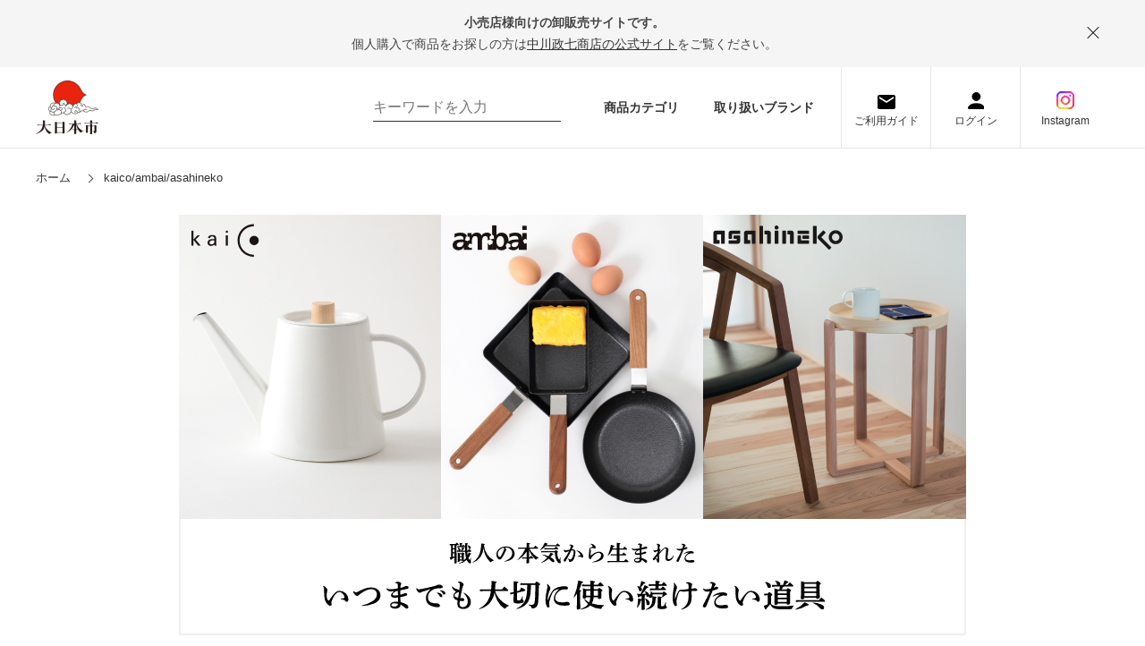

--- FILE ---
content_type: text/html; charset=utf-8
request_url: https://www.dainipponichi.jp/shop/r/r28/?brand=03
body_size: 14233
content:
<!DOCTYPE html>
<html data-browse-mode="P" lang="ja" >
<head>
<meta charset="UTF-8">
<title>大日本市WEB│kaico/ambai/asahineko</title>
<link rel="canonical" href="https://www.dainipponichi.jp/shop/r/r28/">


<meta name="description" content="衣食住にまつわる地域色豊かなモノづくりをそろえて、まとめてお店にお届けします。日本のいいものと小売店を繋ぐプラットフォームです。kaico/ambai/asahineko">
<meta name="keywords" content="大日本市,小売,卸売,問屋,生活雑貨,ギフト,贈りもの,工芸,日本,蚊帳">

<meta name="wwwroot" content="" />
<meta name="rooturl" content="https://www.dainipponichi.jp" />
<meta name="viewport" content="width=1200">
<link rel="stylesheet" type="text/css" href="https://ajax.googleapis.com/ajax/libs/jqueryui/1.12.1/themes/ui-lightness/jquery-ui.min.css">
<link rel="stylesheet" type="text/css" href="https://maxcdn.bootstrapcdn.com/font-awesome/4.7.0/css/font-awesome.min.css">
<link rel="stylesheet" href="https://cdnjs.cloudflare.com/ajax/libs/Swiper/4.5.0/css/swiper.min.css">
<link rel="stylesheet" type="text/css" href="/css/sys/reset.css">
<link rel="stylesheet" type="text/css" href="/css/sys/base.css">
<link rel="stylesheet" type="text/css" href="/css/sys/base_form.css">
<link rel="stylesheet" type="text/css" href="/css/sys/base_misc.css">
<link rel="stylesheet" type="text/css" href="/css/sys/layout.css">
<link rel="stylesheet" type="text/css" href="/css/sys/block_common.css">
<link rel="stylesheet" type="text/css" href="/css/sys/block_customer.css?20210610">
<link rel="stylesheet" type="text/css" href="/css/sys/block_goods.css">
<link rel="stylesheet" type="text/css" href="/css/sys/block_order.css">
<link rel="stylesheet" type="text/css" href="/css/sys/block_misc.css">
<link rel="stylesheet" type="text/css" href="/css/sys/block_store.css">
<script src="https://ajax.googleapis.com/ajax/libs/jquery/3.4.1/jquery.min.js"></script>
<script src="https://ajax.googleapis.com/ajax/libs/jqueryui/1.12.1/jquery-ui.min.js"></script>
<script src="/lib/jquery.cookie.js"></script>
<script src="/lib/jquery.balloon.js"></script>
<script src="/lib/goods/jquery.tile.min.js"></script>
<script src="/lib/modernizr-custom.js"></script>
<script src="/js/sys/tmpl.js"></script>
<script src="/js/sys/msg.js"></script>
<script src="https://cdnjs.cloudflare.com/ajax/libs/Swiper/4.5.0/js/swiper.min.js"></script>
<script src="/js/sys/sys.js"></script>
<script src="/js/sys/common.js"></script>
<script src="/js/sys/search_suggest.js"></script>
<script src="/js/sys/ui.js"></script>

<!-- Google Tag Manager -->
<script>(function(w,d,s,l,i){w[l]=w[l]||[];w[l].push({'gtm.start':
new Date().getTime(),event:'gtm.js'});var f=d.getElementsByTagName(s)[0],
j=d.createElement(s),dl=l!='dataLayer'?'&l='+l:'';j.async=true;j.src=
'https://www.googletagmanager.com/gtm.js?id='+i+dl;f.parentNode.insertBefore(j,f);
})(window,document,'script','dataLayer','GTM-TDH4J3G');</script>
<!-- End Google Tag Manager -->

<link rel="stylesheet" type="text/css" href="/css/usr/base.css?20220203">
<link rel="stylesheet" type="text/css" href="/css/usr/layout.css">
<link rel="stylesheet" type="text/css" href="/css/usr/block.css">
<link rel="stylesheet" type="text/css" href="/css/usr/user.css">
<link rel="stylesheet" type="text/css" href="/css/usr/user02.css">
<link rel="stylesheet" type="text/css" href="/css/nakagawa-masashichi_pc.css">
<script src="/js/usr/tmpl.js"></script>
<script src="/js/usr/msg.js"></script>
<script src="https://cdnjs.cloudflare.com/ajax/libs/jquery-cookie/1.4.1/jquery.cookie.js"></script>
<script src="/js/usr/user.js"></script>
<script src="/js/nakagawa-masashichi.js"></script>
<script src="/js/nakagawa-masashichi_pc.js"></script>
<script src="/lib/lazysizes.min.js"></script>
<link rel="SHORTCUT ICON" href="/favicon.ico">
<!-- Global site tag (gtag.js) - Google Analytics -->
<script async src="https://www.googletagmanager.com/gtag/js?id=G-SDQT3GKH67"></script>
<script>
  const tracking_code = "G-SDQT3GKH67";
  window.dataLayer = window.dataLayer || [];
  function gtag(){dataLayer.push(arguments);}
  gtag('js', new Date());
  gtag('config', tracking_code, { send_page_view: false });

window.onload = function(){
  var mailDom = document.getElementsByName('uid');
  var pwdDom = document.getElementsByName('pwd');
  var certDom = document.getElementsByName('cert_key');

  var isPageviewsend = false;
  if(!((mailDom.length > 0 && pwdDom.length > 0) || certDom.length > 0)) {
    isPageviewsend = true;
  }

  if(!(location.href.includes('customer/menu.aspx') || location.href.includes('order/dest.aspx') || location.href.includes('order/make_estimate.aspx'))) {
    isPageviewsend = true;
  }
  
  if(isPageviewsend){
    gtag('config', tracking_code);
  }
};
</script>



<script src="https://cdnjs.cloudflare.com/ajax/libs/Swiper/4.5.0/js/swiper.min.js"></script>
<script src="https://cdnjs.cloudflare.com/ajax/libs/velocity/1.1.0/velocity.js"></script>
<link rel="stylesheet" type="text/css" href="/css/usr/user03.css">
<script src="/js/usr/genre.js"></script>

<style>
.block-thumbnail-t {
    justify-content: flex-start;
    width: 900px;
    margin: 0 auto;
}
</style>


<!-- 特集とブランドページ用 -->
<link rel="stylesheet" type="text/css" href="/css/usr/style_2025new.css?ver=250613v1" />
<script src="/js/usr/script_2025new.js?ver=250522v6"></script>
<!-- etm meta -->
<meta property="etm:device" content="desktop" />
<meta property="etm:page_type" content="goodslist" />
<meta property="etm:cart_item" content="[]" />
<meta property="etm:attr" content="" />

<script src="/js/sys/goods_ajax_cart.js"></script>
<script src="/js/sys/goods_ajax_bookmark.js"></script>
<script src="/js/sys/goods_ajax_quickview.js"></script>




</head>
<body class="page-genre" >

<!-- Google Tag Manager (noscript) -->
<noscript><iframe src="https://www.googletagmanager.com/ns.html?id=GTM-TDH4J3G"
height="0" width="0" style="display:none;visibility:hidden"></iframe></noscript>
<!-- End Google Tag Manager (noscript) -->




<div class="wrapper">
	
		
		
				<div class="header_info">
  <div class="header_info_contents js-header-info-contents">
    <p class="header_info_contents_lead">小売店様向けの卸販売サイトです。</p>
    <p class="header_info_contents_txt">個人購入で商品をお探しの方は<a class="header_info_contents_txt_link" href="https://www.nakagawa-masashichi.jp/shop/default.aspx" taeget="_blank">中川政七商店の公式サイト</a>をご覧ください。</p>
    <div class="header_info_close js_header_info_close"></div>
  </div>
</div>
<header class="pane-header" id="header">
	<div class="container">
		<div class="block-header-logo_wrap">
			<div class="block-header-logo"><a class="block-header-logo--link" href="https://www.dainipponichi.jp/shop/"><img class="block-header-logo--img" alt="sitelogo" src="/img/usr/common/sitelogo.png"></a></div>
<!--<a href="/shop/pages/entrance.aspx" class="ex_1"><img src="/img/usr/exhibitions/exhibition_bnr1.jpg" style="margin-left:20px; height:90px;"></a>-->
<a href="/shop/pages/online-exhibitions.aspx" class="ex_2"><img src="/img/usr/exhibitions/exhibition_bnr2.jpg" style="margin-left:20px; height:90px;"></a>
			<!--<div class="block-header-note">いい伝え手といい工芸を<br>つなげる卸販売サイト</div>-->
		</div>
		<div class="header-inr">
			<div class="block-global-search">
				<form name="frmSearch" method="get" action="https://www.dainipponichi.jp/shop/goods/search.aspx">
					<input type="hidden" name="search" value="x">
					<input class="block-global-search--keyword js-suggest-search" id="keyword" type="text" value="" tabindex="1" placeholder="キーワードを入力" title="商品を検索する" name="keyword" data-suggest-submit="on" autocomplete="off">
					<button class="block-global-search--submit" type="submit" tabindex="1" name="search" value="search"></button>
				</form>
			</div>
			<div class="block-header-link"><a class="block-header-link-item" href="/shop/c/c/">商品カテゴリ</a><a class="block-header-link-item" href="/shop/r/">取り扱いブランド</a></div>
			<div class="block-headernav">
				<ul class="block-headernav--item-list">
					<li class="block-headernav--item-list_guide"><a class="block-headernav--item-list-link" href="https://www.dainipponichi.jp/shop/pages/guide.aspx">ご利用ガイド</a></li>
					<li class="block-headernav--item-list_login"><a class="block-headernav--item-list-link" href="https://www.dainipponichi.jp/shop/customer/menu.aspx">ログイン</a></li>
	                <li class="block-headernav--item-list_ig"><a class="block-headernav--item-list-link" href="https://www.instagram.com/dai_nipponichi/?igsh=NW51eHlnaTEwcTBn">Instagram</a></li> 

					<!--<li class="block-headernav--item-list_contact"><a class="block-headernav--item-list-link" href="https://www.dainipponichi.jp/shop/pages/deal.aspx">お取引希望の<br>お問い合わせ</a></li>-->
				</ul>
			</div>
		</div>
	</div>
</header>
<style>
.block-header-logo, .ex_1 {
  display: block;
}
.ex_2 {
 display: none;
}
</style>
				
					
					
				
		
	
	
<div class="pane-topic-path">
	<div class="container">
		<div class="block-topic-path">
	<ul class="block-topic-path--list" id="bread-crumb-list" itemscope itemtype="https://schema.org/BreadcrumbList">
		<li class="block-topic-path--genre-item block-topic-path--item__home" itemscope itemtype="https://schema.org/ListItem" itemprop="itemListElement">
	<a href="https://www.dainipponichi.jp/shop/" itemprop="item">
		<span itemprop="name">ホーム</span>
	</a>
	<meta itemprop="position" content="1" />
</li>

<li class="block-topic-path--genre-item block-topic-path--item__current" itemscope itemtype="https://schema.org/ListItem" itemprop="itemListElement">
	<a href="https://www.dainipponichi.jp/shop/r/r28/?brand=03" itemprop="item">
		<span itemprop="name">kaico/ambai/asahineko</span>
	</a>
	<meta itemprop="position" content="2" />
</li>


	</ul>

</div>
	</div>
</div>
<div class="pane-contents">
<div class="container">

<div class="pane-left-menu">
<div id="block_of_leftmenu_top" class="block-left-menu-top">


		<div class="leftmenu_head">
	<a class="leftmenu_head_img_wrap img-center" href="/shop/pages/deal.aspx"><img class="leftmenu_head_img" src="/img/usr/top/bnr_deal_pc.jpg" alt="伝え手として商品お取り扱いをご希望の小売店さま"></a>

</div>

<div class="leftmenu_head" style="margin-top: 20px;">
	<a class="leftmenu_head_img_wrap img-center" href="/shop/pages/about.aspx"><img class="leftmenu_head_img" src="/img/usr/top/bnr_about_pc.jpg" alt="大日本市とは"></a>
</div>

<div class="leftmenu_head" style="margin-top: 20px;">
	<a class="leftmenu_head_img_wrap img-center" href="https://www.dainipponichi.jp/shop/pages/mailmagazine.aspx"><img class="leftmenu_head_img" src="/img/usr/top/mailbanner2.jpg" alt="メルマガ登録"></a>
</div>

<div class="leftmenu_head" style="margin-top: 20px;">
	<a class="leftmenu_head_img_wrap img-center" href="https://www.nakagawa-masashichi.jp/shop/pages/hojin.aspx"><img class="leftmenu_head_img" src="/img/usr/top/ooguchi.jpg" alt="大口注文"></a>
</div>


</div>
<div id="block_of_categorytree" class="block-category-tree">
<div class="pane-block--title block-category-tree--header"><a href="/shop/c/">カテゴリから探す</a></div>

<ul class="block-category-tree--items block-category-tree--level-1">

	<li class="block-category-tree--item">


	<a href="/shop/c/c10/?brand=03"><span>衣料品(ファッション)</span></a>

	<ul class="block-category-tree--items block-category-tree--level-2">

	<li class="block-category-tree--item">


	<a href="/shop/c/c1001/?brand=03"><span>トップス・アウター</span></a>

	
	</li>

	<li class="block-category-tree--item">


	<a href="/shop/c/c1002/?brand=03"><span>ボトムス</span></a>

	
	</li>

	<li class="block-category-tree--item">


	<a href="/shop/c/c1003/?brand=03"><span>ルームウェアー</span></a>

	
	</li>

	<li class="block-category-tree--item">


	<a href="/shop/c/c1004/?brand=03"><span>インナー</span></a>

	
	</li>

</ul>

	</li>

	<li class="block-category-tree--item">


	<a href="/shop/c/c15/?brand=03"><span>かばん</span></a>

	<ul class="block-category-tree--items block-category-tree--level-2">

	<li class="block-category-tree--item">


	<a href="/shop/c/c1501/?brand=03"><span>バック</span></a>

	
	</li>

	<li class="block-category-tree--item">


	<a href="/shop/c/c1502/?brand=03"><span>袋物・巾着・サブバック</span></a>

	
	</li>

</ul>

	</li>

	<li class="block-category-tree--item">


	<a href="/shop/c/c20/?brand=03"><span>服飾・小物</span></a>

	<ul class="block-category-tree--items block-category-tree--level-2">

	<li class="block-category-tree--item">


	<a href="/shop/c/c2001/?brand=03"><span>ポーチ・ケース</span></a>

	
	</li>

	<li class="block-category-tree--item">


	<a href="/shop/c/c2002/?brand=03"><span>くつした</span></a>

	
	</li>

	<li class="block-category-tree--item">


	<a href="/shop/c/c2003/?brand=03"><span>ストール・マフラー</span></a>

	
	</li>

	<li class="block-category-tree--item">


	<a href="/shop/c/c2004/?brand=03"><span>帽子</span></a>

	
	</li>

	<li class="block-category-tree--item">


	<a href="/shop/c/c2005/?brand=03"><span>手袋・ミトン</span></a>

	
	</li>

	<li class="block-category-tree--item">


	<a href="/shop/c/c2006/?brand=03"><span>靴</span></a>

	
	</li>

	<li class="block-category-tree--item">


	<a href="/shop/c/c2007/?brand=03"><span>傘</span></a>

	
	</li>

	<li class="block-category-tree--item">


	<a href="/shop/c/c2008/?brand=03"><span>アクセサリー</span></a>

	
	</li>

	<li class="block-category-tree--item">


	<a href="/shop/c/c2009/?brand=03"><span>服飾小物</span></a>

	
	</li>

	<li class="block-category-tree--item">


	<a href="/shop/c/c2010/?brand=03"><span>ハンカチ</span></a>

	
	</li>

	<li class="block-category-tree--item">


	<a href="/shop/c/c2011/?brand=03"><span>風呂敷</span></a>

	
	</li>

	<li class="block-category-tree--item">


	<a href="/shop/c/c2012/?brand=03"><span>扇子・団扇</span></a>

	
	</li>

	<li class="block-category-tree--item">


	<a href="/shop/c/c2013/?brand=03"><span>和装・和装小物</span></a>

	
	</li>

	<li class="block-category-tree--item">


	<a href="/shop/c/c2014/?brand=03"><span>ファッションその他</span></a>

	
	</li>

	<li class="block-category-tree--item">


	<a href="/shop/c/c2015/?brand=03"><span>名刺入れ・コインケース</span></a>

	
	</li>

	<li class="block-category-tree--item">


	<a href="/shop/c/c2016/?brand=03"><span>ストラップ・キーホルダー</span></a>

	
	</li>

</ul>

	</li>

	<li class="block-category-tree--item">


	<a href="/shop/c/c25/?brand=03"><span>台所用品・調理器具</span></a>

	<ul class="block-category-tree--items block-category-tree--level-2">

	<li class="block-category-tree--item">


	<a href="/shop/c/c2501/?brand=03"><span>ふきん</span></a>

	
	</li>

	<li class="block-category-tree--item">


	<a href="/shop/c/c2502/?brand=03"><span>コースター・ランチョンマット</span></a>

	
	</li>

	<li class="block-category-tree--item">


	<a href="/shop/c/c2503/?brand=03"><span>テーブルランナー</span></a>

	
	</li>

	<li class="block-category-tree--item">


	<a href="/shop/c/c2504/?brand=03"><span>エプロン</span></a>

	
	</li>

	<li class="block-category-tree--item">


	<a href="/shop/c/c2505/?brand=03"><span>カトラリー</span></a>

	
	</li>

	<li class="block-category-tree--item">


	<a href="/shop/c/c2506/?brand=03"><span>卓上小物</span></a>

	
	</li>

	<li class="block-category-tree--item">


	<a href="/shop/c/c2507/?brand=03"><span>急須・ピッチャー</span></a>

	
	</li>

	<li class="block-category-tree--item">


	<a href="/shop/c/c2508/?brand=03"><span>調理器具</span></a>

	
	</li>

	<li class="block-category-tree--item">


	<a href="/shop/c/c2509/?brand=03"><span>茶道具</span></a>

	
	</li>

	<li class="block-category-tree--item">


	<a href="/shop/c/c2510/?brand=03"><span>キッチンその他</span></a>

	
	</li>

</ul>

	</li>

	<li class="block-category-tree--item">


	<a href="/shop/c/c30/?brand=03"><span>食器</span></a>

	<ul class="block-category-tree--items block-category-tree--level-2">

	<li class="block-category-tree--item">


	<a href="/shop/c/c3001/?brand=03"><span>湯のみ・コップ</span></a>

	
	</li>

	<li class="block-category-tree--item">


	<a href="/shop/c/c3002/?brand=03"><span>椀・ボウル</span></a>

	
	</li>

	<li class="block-category-tree--item">


	<a href="/shop/c/c3003/?brand=03"><span>皿</span></a>

	
	</li>

	<li class="block-category-tree--item">


	<a href="/shop/c/c3004/?brand=03"><span>おぼん・敷物</span></a>

	
	</li>

</ul>

	</li>

	<li class="block-category-tree--item">


	<a href="/shop/c/c35/?brand=03"><span>インテリア・収納</span></a>

	<ul class="block-category-tree--items block-category-tree--level-2">

	<li class="block-category-tree--item">


	<a href="/shop/c/c3501/?brand=03"><span>お飾り</span></a>

	
	</li>

	<li class="block-category-tree--item">


	<a href="/shop/c/c3502/?brand=03"><span>スリッパ・ルームシューズ</span></a>

	
	</li>

	<li class="block-category-tree--item">


	<a href="/shop/c/c3503/?brand=03"><span>座布団・寝具・カバー</span></a>

	
	</li>

	<li class="block-category-tree--item">


	<a href="/shop/c/c3504/?brand=03"><span>家具・照明・ラグ</span></a>

	
	</li>

	<li class="block-category-tree--item">


	<a href="/shop/c/c3505/?brand=03"><span>箱・籠・収納用品</span></a>

	
	</li>

	<li class="block-category-tree--item">


	<a href="/shop/c/c3506/?brand=03"><span>お香・ろうそく・消臭</span></a>

	
	</li>

	<li class="block-category-tree--item">


	<a href="/shop/c/c3507/?brand=03"><span>インテリアその他</span></a>

	
	</li>

	<li class="block-category-tree--item">


	<a href="/shop/c/c3508/?brand=03"><span>玩具・おみくじ</span></a>

	
	</li>

</ul>

	</li>

	<li class="block-category-tree--item">


	<a href="/shop/c/c40/?brand=03"><span>サニタリー</span></a>

	<ul class="block-category-tree--items block-category-tree--level-2">

	<li class="block-category-tree--item">


	<a href="/shop/c/c4001/?brand=03"><span>タオル</span></a>

	
	</li>

	<li class="block-category-tree--item">


	<a href="/shop/c/c4002/?brand=03"><span>手ぬぐい</span></a>

	
	</li>

	<li class="block-category-tree--item">


	<a href="/shop/c/c4003/?brand=03"><span>バス・トイレ用品</span></a>

	
	</li>

	<li class="block-category-tree--item">


	<a href="/shop/c/c4004/?brand=03"><span>掃除・洗濯用品</span></a>

	
	</li>

	<li class="block-category-tree--item">


	<a href="/shop/c/c4005/?brand=03"><span>サニタリーその他</span></a>

	
	</li>

</ul>

	</li>

	<li class="block-category-tree--item">


	<a href="/shop/c/c45/?brand=03"><span>文具</span></a>

	<ul class="block-category-tree--items block-category-tree--level-2">

	<li class="block-category-tree--item">


	<a href="/shop/c/c4502/?brand=03"><span>筆記用具</span></a>

	
	</li>

	<li class="block-category-tree--item">


	<a href="/shop/c/c4504/?brand=03"><span>ノート・手帳</span></a>

	
	</li>

	<li class="block-category-tree--item">


	<a href="/shop/c/c4505/?brand=03"><span>ブックカバー・しおり</span></a>

	
	</li>

	<li class="block-category-tree--item">


	<a href="/shop/c/c4506/?brand=03"><span>ハガキ・カード・便箋</span></a>

	
	</li>

	<li class="block-category-tree--item">


	<a href="/shop/c/c4507/?brand=03"><span>祝儀袋・ぽち袋</span></a>

	
	</li>

	<li class="block-category-tree--item">


	<a href="/shop/c/c4508/?brand=03"><span>手芸用品</span></a>

	
	</li>

	<li class="block-category-tree--item">


	<a href="/shop/c/c4509/?brand=03"><span>書籍・ＣＤ</span></a>

	
	</li>

	<li class="block-category-tree--item">


	<a href="/shop/c/c4510/?brand=03"><span>ステーショナリーその他</span></a>

	
	</li>

</ul>

	</li>

	<li class="block-category-tree--item">


	<a href="/shop/c/c50/?brand=03"><span>食品・飲料</span></a>

	<ul class="block-category-tree--items block-category-tree--level-2">

	<li class="block-category-tree--item">


	<a href="/shop/c/c5001/?brand=03"><span>お菓子・ドライフルーツ</span></a>

	
	</li>

	<li class="block-category-tree--item">


	<a href="/shop/c/c5002/?brand=03"><span>お茶・飲料</span></a>

	
	</li>

	<li class="block-category-tree--item">


	<a href="/shop/c/c5003/?brand=03"><span>ジャム・はちみつ・コーヒー他</span></a>

	
	</li>

	<li class="block-category-tree--item">


	<a href="/shop/c/c5004/?brand=03"><span>調味料</span></a>

	
	</li>

	<li class="block-category-tree--item">


	<a href="/shop/c/c5005/?brand=03"><span>乾物・麺</span></a>

	
	</li>

	<li class="block-category-tree--item">


	<a href="/shop/c/c5006/?brand=03"><span>酒</span></a>

	
	</li>

</ul>

	</li>

	<li class="block-category-tree--item">


	<a href="/shop/c/c55/?brand=03"><span>ベビー・キッズ</span></a>

	
	</li>

	<li class="block-category-tree--item">


	<a href="/shop/c/c60/?brand=03"><span>衛生用品</span></a>

	<ul class="block-category-tree--items block-category-tree--level-2">

	<li class="block-category-tree--item">


	<a href="/shop/c/c6001/?brand=03"><span>化粧小物・衛生用品</span></a>

	
	</li>

	<li class="block-category-tree--item">


	<a href="/shop/c/c6002/?brand=03"><span>コスメ</span></a>

	
	</li>

	<li class="block-category-tree--item">


	<a href="/shop/c/c6003/?brand=03"><span>エクステリア</span></a>

	
	</li>

</ul>

	</li>

	<li class="block-category-tree--item">


	<a href="/shop/c/c70/?brand=03"><span>ギフトボックス・包装</span></a>

	<ul class="block-category-tree--items block-category-tree--level-2">

	<li class="block-category-tree--item">


	<a href="/shop/c/c7001/?brand=03"><span>ギフトボックス・包装</span></a>

	
	</li>

</ul>

	</li>

</ul>


</div>
<div id="block_of_leftmenu_middle" class="block-left-menu-middle">


		<div class="block-left-menu-middle" id="block_of_leftmenu_middle">
	<div class="leftmenu_extra">
<!--<a class="leftmenu_extra_link" href="/shop/r/">ブランドから探す</a><-->
<a class="leftmenu_extra_link" href="/shop/e/ev1046/">販促物／什器</a>

<a class="leftmenu_extra_link" href="https://www.dainipponichi.jp/shop/pages/saleskit.aspx">各ブランド画像・popデータ</a>
		<!--<a class="leftmenu_extra_link" href="https://www.dainipponichi.jp/shop/pages/feature-list.aspx">特集一覧</a>
		<a class="leftmenu_extra_link exlink" href="https://note.dainipponichi.jp/" target="_blank">読み物一覧</a>-->
	</div>
</div>




</div>
<div id="block_of_genretree" class="block-genre-tree">
<div class="pane-block--title block-genre-tree--header"><a href="/shop/r/">ブランドから探す</a></div>
<ul class="block-genre-tree--items block-genre-tree--level1">

	<li class="block-genre-tree--item">


	<a href="/shop/r/r01/?brand=03"><span>BAGWORKS</span></a>

	
	</li>

	<li class="block-genre-tree--item">


	<a href="/shop/r/r02/?brand=03"><span>堀内果実園</span></a>

	
	</li>

	<li class="block-genre-tree--item">


	<a href="/shop/r/r03/?brand=03"><span>THE</span></a>

	
	</li>

	<li class="block-genre-tree--item">


	<a href="/shop/r/r04/?brand=03"><span>庖丁工房タダフサ</span></a>

	
	</li>

	<li class="block-genre-tree--item">


	<a href="/shop/r/r05/?brand=03"><span>TO＆FRO</span></a>

	
	</li>

	<li class="block-genre-tree--item">


	<a href="/shop/r/r06/?brand=03"><span>漆琳堂</span></a>

	
	</li>

	<li class="block-genre-tree--item">


	<a href="/shop/r/r07/?brand=03"><span>RIN&amp;CO.</span></a>

	
	</li>

	<li class="block-genre-tree--item">


	<a href="/shop/r/r09/?brand=03"><span>山のくじら舎</span></a>

	
	</li>

	<li class="block-genre-tree--item">


	<a href="/shop/r/r10/?brand=03"><span>Fabrico</span></a>

	
	</li>

	<li class="block-genre-tree--item">


	<a href="/shop/r/r11/?brand=03"><span>大成紙器製作所</span></a>

	
	</li>

	<li class="block-genre-tree--item">


	<a href="/shop/r/r12/?brand=03"><span>名尾手すき和紙</span></a>

	
	</li>

	<li class="block-genre-tree--item">


	<a href="/shop/r/r13/?brand=03"><span>KOSEN</span></a>

	
	</li>

	<li class="block-genre-tree--item">


	<a href="/shop/r/r14/?brand=03"><span>鍋島虎仙窯</span></a>

	
	</li>

	<li class="block-genre-tree--item">


	<a href="/shop/r/r15/?brand=03"><span>DYK</span></a>

	
	</li>

	<li class="block-genre-tree--item">


	<a href="/shop/r/r16/?brand=03"><span>mg&amp;gk</span></a>

	
	</li>

	<li class="block-genre-tree--item">


	<a href="/shop/r/r17/?brand=03"><span>会津木綿 青キ製織所</span></a>

	
	</li>

	<li class="block-genre-tree--item">


	<a href="/shop/r/r18/?brand=03"><span>HAAG</span></a>

	
	</li>

	<li class="block-genre-tree--item">


	<a href="/shop/r/r19/?brand=03"><span>sufuto</span></a>

	
	</li>

	<li class="block-genre-tree--item">


	<a href="/shop/r/r20/?brand=03"><span>ここかしこ</span></a>

	
	</li>

	<li class="block-genre-tree--item">


	<a href="/shop/r/r21/?brand=03"><span>奈良藤枝珈琲焙煎所</span></a>

	
	</li>

	<li class="block-genre-tree--item">


	<a href="/shop/r/r22/?brand=03"><span>中川政七商店</span></a>

	
	</li>

	<li class="block-genre-tree--item">


	<a href="/shop/r/r23/?brand=03"><span>家事問屋</span></a>

	
	</li>

	<li class="block-genre-tree--item">


	<a href="/shop/r/r24/?brand=03"><span>SOUKI</span></a>

	
	</li>

	<li class="block-genre-tree--item">


	<a href="/shop/r/r25/?brand=03"><span>工房アイザワ</span></a>

	
	</li>

	<li class="block-genre-tree--item">


	<a href="/shop/r/r26/?brand=03"><span>渓山窯</span></a>

	
	</li>

	<li class="block-genre-tree--item">


	<a href="/shop/r/r27/?brand=03"><span>にじゆら</span></a>

	
	</li>

	<li class="block-genre-tree--item__open">


	<a href="/shop/r/r28/?brand=03"><span>kaico/ambai/asahineko</span></a>

	
	</li>

	<li class="block-genre-tree--item">


	<a href="/shop/r/r29/?brand=03"><span>hana to mi</span></a>

	
	</li>

	<li class="block-genre-tree--item">


	<a href="/shop/r/r30/?brand=03"><span>ecuvo,</span></a>

	
	</li>

	<li class="block-genre-tree--item">


	<a href="/shop/r/r31/?brand=03"><span>kiu 祈雨</span></a>

	
	</li>

	<li class="block-genre-tree--item">


	<a href="/shop/r/r33/?brand=03"><span>南部池永</span></a>

	
	</li>

	<li class="block-genre-tree--item">


	<a href="/shop/r/r34/?brand=03"><span>HUIS</span></a>

	
	</li>

	<li class="block-genre-tree--item">


	<a href="/shop/r/r35/?brand=03"><span>SETTO</span></a>

	
	</li>

	<li class="block-genre-tree--item">


	<a href="/shop/r/r36/?brand=03"><span>MUSUBI</span></a>

	
	</li>

	<li class="block-genre-tree--item">


	<a href="/shop/r/r37/?brand=03"><span>enzo</span></a>

	
	</li>

	<li class="block-genre-tree--item">


	<a href="/shop/r/r38/?brand=03"><span>きえ～る</span></a>

	
	</li>

	<li class="block-genre-tree--item">


	<a href="/shop/r/r39/?brand=03"><span>hashi-coo</span></a>

	
	</li>

	<li class="block-genre-tree--item">


	<a href="/shop/r/r40/?brand=03"><span>me.</span></a>

	
	</li>

	<li class="block-genre-tree--item">


	<a href="/shop/r/r41/?brand=03"><span>W*ARoMa HERB</span></a>

	
	</li>

	<li class="block-genre-tree--item">


	<a href="/shop/r/r42/?brand=03"><span>SETTO UTILITY</span></a>

	
	</li>

	<li class="block-genre-tree--item">


	<a href="/shop/r/r43/?brand=03"><span>水布人舎</span></a>

	
	</li>

	<li class="block-genre-tree--item">


	<a href="/shop/r/r44/?brand=03"><span>FUJITA KINZOKU</span></a>

	
	</li>

	<li class="block-genre-tree--item">


	<a href="/shop/r/r45/?brand=03"><span>野田琺瑯</span></a>

	
	</li>

	<li class="block-genre-tree--item">


	<a href="/shop/r/r46/?brand=03"><span>itoma</span></a>

	
	</li>

	<li class="block-genre-tree--item">


	<a href="/shop/r/r47/?brand=03"><span>山から福がおりてくる</span></a>

	
	</li>

	<li class="block-genre-tree--item">


	<a href="/shop/r/r48/?brand=03"><span>woodpecker/たなごころ</span></a>

	
	</li>

	<li class="block-genre-tree--item">


	<a href="/shop/r/r49/?brand=03"><span>SETOMANEKI</span></a>

	
	</li>

	<li class="block-genre-tree--item">


	<a href="/shop/r/r51/?brand=03"><span>廣田硝子</span></a>

	
	</li>

	<li class="block-genre-tree--item">


	<a href="/shop/r/r52/?brand=03"><span>生姜百景</span></a>

	
	</li>

	<li class="block-genre-tree--item">


	<a href="/shop/r/r53/?brand=03"><span>珈琲考具</span></a>

	
	</li>

	<li class="block-genre-tree--item">


	<a href="/shop/r/r54/?brand=03"><span>TORCHIN</span></a>

	
	</li>

	<li class="block-genre-tree--item">


	<a href="/shop/r/r55/?brand=03"><span>とみおかクリーニング</span></a>

	
	</li>

	<li class="block-genre-tree--item">


	<a href="/shop/r/r56/?brand=03"><span>MARUSHIN by SHINTO TOWEL</span></a>

	
	</li>

	<li class="block-genre-tree--item">


	<a href="/shop/r/r57/?brand=03"><span>BLANKED</span></a>

	
	</li>

	<li class="block-genre-tree--item">


	<a href="/shop/r/r58/?brand=03"><span>尾山製材</span></a>

	
	</li>

	<li class="block-genre-tree--item">


	<a href="/shop/r/r59/?brand=03"><span>晋山窯ヤマツ</span></a>

	
	</li>

	<li class="block-genre-tree--item">


	<a href="/shop/r/r60/?brand=03"><span>大門箸</span></a>

	
	</li>

	<li class="block-genre-tree--item">


	<a href="/shop/r/r61/?brand=03"><span>三河軍手</span></a>

	
	</li>

	<li class="block-genre-tree--item">


	<a href="/shop/r/r62/?brand=03"><span>ひなたのほしものがたり</span></a>

	
	</li>

	<li class="block-genre-tree--item">


	<a href="/shop/r/r63/?brand=03"><span>茶ノ吉</span></a>

	
	</li>

</ul>


</div>


</div>

<main class="pane-main">
<div class="block-genre-page">
<style>
.pane-left-menu{
display:none;
}

a.cate_brand_detail_list_inr {
    display: grid;
}
.cate_brand_detail_list_inr > .cate_brand_detail_list_txt {
    order: 2;
}
.cate_brand_detail_list_inr > .cate_brand_detail_list_name {
    order: 1;
}
.cate_brand_detail_list_inr > .cate_brand_detail_list_price {
    order: 3;
}

.cate_brand_detail_topic:first-child:before {
    background: url(/img/freepage/feature/no1.svg) no-repeat;
}
.cate_brand_detail_topic:nth-child(2):before {
    background: url(/img/freepage/feature/no2.svg) no-repeat;
}
.cate_brand_detail_topic:nth-child(3):before {
    background: url(/img/freepage/feature/no3.svg) no-repeat;
}

</style>


<!--objedt-fit（IE対応）-->
<script src="https://cdnjs.cloudflare.com/ajax/libs/object-fit-images/3.2.3/ofi.js"></script>
<script>objectFitImages();</script>

<script>
	var external_link__add_blank = function() {
		var a_tags = document.querySelectorAll('a:not([target="_blank"])'),
		res = [];
		if (!a_tags.length) return;
		for (var i = 0; i < a_tags.length; i++ ) {
			if ( a_tags[i].href.indexOf("dainipponichi.jp") !== -1 ) continue;
			if ( a_tags[i].href.indexOf('#') === 1 ) continue;
			a_tags[i].setAttribute('target','_blank');
			a_tags[i].setAttribute('rel','noopener');
			res.push(a_tags[i])
		}
		return res;
	}
	document.addEventListener('DOMContentLoaded',external_link__add_blank,false);
</script>

<div class="block-genre-page--header-freespace">              <div class="cate_brand_detail p-formlady">
                <style>
                  .p-formlady,
                  .block-genre-page--event {
                    width: 91.4666666667%;
                    margin: 0 auto;
                  }

                  @media screen and (min-width: 768px) {
                    .p-formlady,
                    .block-genre-page--event {
                      width: 880px;
                    }
                  }

                  .p-formlady_h1 {
                    display: flex;
                    align-items: center;
                    justify-content: center;
                    border: 1px solid #eeeeee;
                    border-top-width: 0;
                    width: 100%;
                    height: 16vw;
                    margin: 0 auto;
                    padding: 0;
                    line-height: 1;
                  }

                  @media screen and (min-width: 768px) {
                    .p-formlady_h1 {
                      height: 130px;
                      border-width: 2px;
                      border-top-width: 0;
                    }
                  }

                  .p-formlady_h1>span {
                    width: 87.9008746356%;
                  }

                  @media screen and (min-width: 768px) {
                    .p-formlady_h1>span {
                      width: 635px;
                    }
                  }

                  .p-formlady_txt {
                    margin-top: 4.2666666667vw;
                    font-size: 3.2vw;
                    line-height: 1.92;
                  }

                  @media screen and (min-width: 768px) {
                    .p-formlady_txt {
                      width: 800px;
                      margin: 36.98px auto 0;
                      line-height: 1.89;
                      font-size: 1.8rem;
                    }
                  }

                  .p-formlady_brand_intro {
                    margin-top: 14.1333333333vw;
                  }

                  @media screen and (min-width: 768px) {
                    .p-formlady_brand_intro {
                      margin-top: 68.98px;
                    }
                  }

                  .p-formlady_brand_intro h2 {
                    width: 61.2244897959%;
                    margin: 0 auto;
                    padding: 0;
                    line-height: 1;
                  }

                  @media screen and (min-width: 768px) {
                    .p-formlady_brand_intro h2 {
                      width: 347px;
                    }
                  }

                  .p-formlady_brand_intro_list {
                    margin-top: 10.9333333333vw;
                  }

                  @media screen and (min-width: 768px) {
                    .p-formlady_brand_intro_list {
                      display: flex;
                      align-items: flex-start;
                      justify-content: center;
                      margin-top: 36px;
                    }
                  }

                  @media screen and (min-width: 768px) {
                    .p-formlady_brand_intro_list>div {
                      width: 250px;
                      margin: 0 12px;
                    }
                  }

                  .p-formlady_brand_intro_list>div:nth-of-type(n+2) {
                    margin-top: 11.4666666667vw;
                  }

                  @media screen and (min-width: 768px) {
                    .p-formlady_brand_intro_list>div:nth-of-type(n+2) {
                      margin-top: 0;
                    }
                  }

                  .p-formlady_brand_intro_list h3 {
                    padding: 0;
                    margin: 0;
                    line-height: 1;
                  }

                  @media screen and (min-width: 768px) {
                    .p-formlady_brand_intro_list h3 {
                      display: flex;
                      align-items: flex-end;
                      justify-content: flex-start;
                      height: 45px;
                    }
                  }

                  .p-formlady_brand_intro_list h3+ul {
                    margin-top: 2.4vw;
                    padding-top: 3.4666666667vw;
                    border-top: 1px solid #171717;
                  }

                  @media screen and (min-width: 768px) {
                    .p-formlady_brand_intro_list h3+ul {
                      margin-top: 0;
                      padding-top: 12.385px;
                    }
                  }

                  .p-formlady_brand_intro_list h3+ul li {
                    font-size: 3.2vw;
                    line-height: 1.5;
                  }

                  @media screen and (min-width: 768px) {
                    .p-formlady_brand_intro_list h3+ul li {
                      font-size: 1.31rem;
                      line-height: 1.71;
                    }
                  }

                  .p-formlady_brand_intro_list_img {
                    margin-top: 4vw;
                  }

                  @media screen and (min-width: 768px) {
                    .p-formlady_brand_intro_list_img {
                      margin-top: 15px;
                    }
                  }

                  .p-formlady_brand_intro_list_txt {
                    margin-top: 2.1333333333vw;
                    font-size: 3.2vw;
                    line-height: 1.92;
                  }

                  @media screen and (min-width: 768px) {
                    .p-formlady_brand_intro_list_txt {
                      margin-top: 8.03px;
                      font-size: 1.4rem;
                      line-height: 1.71;
                    }
                  }

                  .p-formlady_brand_intro_list_01 h3 {
                    width: 22.5947521866%;
                  }

                  @media screen and (min-width: 768px) {
                    .p-formlady_brand_intro_list_01 h3 {
                      width: 100%;
                    }
                  }

                  @media screen and (min-width: 768px) {
                    .p-formlady_brand_intro_list_01 h3>span {
                      width: 77px;
                      margin-bottom: 8px;
                    }
                  }

                  .p-formlady_brand_intro_list_02 h3 {
                    width: 25.8017492711%;
                  }

                  @media screen and (min-width: 768px) {
                    .p-formlady_brand_intro_list_02 h3 {
                      width: 100%;
                    }
                  }

                  @media screen and (min-width: 768px) {
                    .p-formlady_brand_intro_list_02 h3>span {
                      width: 95px;
                      margin-bottom: 10px;
                    }
                  }

                  .p-formlady_brand_intro_list_03 h3 {
                    width: 37.3177842566%;
                  }

                  @media screen and (min-width: 768px) {
                    .p-formlady_brand_intro_list_03 h3 {
                      width: 100%;
                    }
                  }

                  @media screen and (min-width: 768px) {
                    .p-formlady_brand_intro_list_03 h3>span {
                      width: 162px;
                      margin-bottom: 11px;
                    }
                  }

                  .p-formlady_produce {
                    display: flex;
                    align-items: flex-start;
                    width: 100%;
                    height: 70.6666666667vw;
                    margin-top: 9.6vw;
                    padding: 4vw;
                    padding-top: 3.3333333333vw;
                    border-radius: 1.3333333333vw;
                    background-color: #fdf7dd;
                  }

                  @media screen and (min-width: 768px) {
                    .p-formlady_produce {
                      width: 800px;
                      height: 270px;
                      margin: 70px auto 0;
                      padding: 25px 0 0;
                      border-radius: 10px;
                    }
                  }

                  .p-formlady_produce>p {
                    width: 21.4057507987%;
                    margin-left: 2.7156549521%;
                  }

                  @media screen and (min-width: 768px) {
                    .p-formlady_produce>p {
                      width: 134px;
                      margin-left: 47px;
                      margin-right: auto;
                    }
                  }

                  .p-formlady_produce>div {
                    width: 72.6837060703%;
                    margin-left: auto;
                  }

                  @media screen and (min-width: 768px) {
                    .p-formlady_produce>div {
                      width: 566px;
                      margin-right: 32px;
                    }
                  }

                  .p-formlady_produce>div h2 {
                    padding: 0;
                    margin: 0;
                    font-size: 3.4666666667vw;
                    font-weight: 500;
                    letter-spacing: 0.36vw;
                    line-height: 1;
                    background-color: transparent;
                    color: #ccc2ad;
                  }

                  @media screen and (min-width: 768px) {
                    .p-formlady_produce>div h2 {
                      margin-top: 6px;
                      font-size: 1.8rem;
                      letter-spacing: 1.8px;
                    }
                  }

                  .p-formlady_produce_name {
                    margin-top: 1.3333333333vw;
                    font-size: 4.5333333333vw;
                  }

                  @media screen and (min-width: 768px) {
                    .p-formlady_produce_name {
                      margin-top: 5px;
                      font-size: 2.6rem;
                    }
                  }

                  .p-formlady_produce_name>span {
                    padding-right: 1em;
                    font-size: 3.4666666667vw;
                  }

                  @media screen and (min-width: 768px) {
                    .p-formlady_produce_name>span {
                      font-size: 1.8rem;
                    }
                  }

                  .p-formlady_produce_txt {
                    margin-top: 4vw;
                    line-height: 1.67;
                    font-size: 3.2vw;
                  }

                  @media screen and (min-width: 768px) {
                    .p-formlady_produce_txt {
                      margin-top: 13px;
                      font-size: 1.4rem;
                      line-height: 2;
                    }
                  }

                  .p-formlady_produce_link {
                    width: 26.6666666667vw;
                    margin-top: 3.7333333333vw;
                  }

                  @media screen and (min-width: 768px) {
                    .p-formlady_produce_link {
                      width: 130px;
                      margin-top: 20px;
                    }
                  }

                  .p-formlady_produce_link a {
                    color: #fff;
                  }

                  .p-formlady_produce_link_txt {
                    position: relative;
                    display: flex;
                    align-items: center;
                    width: 100%;
                    height: 5.6vw;
                    border-radius: 0.4vw;
                    background-color: #fda62a;
                  }

                  @media screen and (min-width: 768px) {
                    .p-formlady_produce_link_txt {
                      height: 26px;
                      border-radius: 3px;
                    }
                  }

                  .p-formlady_produce_link_txt:before {
                    position: absolute;
                    top: 35.7142857143%;
                    right: 5%;
                    content: "";
                    display: block;
                    width: 0.9333333333vw;
                    height: 1.4666666667vw;
                    background: url("/img/brand/formlady/pict_arrow.svg") center center no-repeat;
                    background-size: cover;
                  }

                  @media screen and (min-width: 768px) {
                    .p-formlady_produce_link_txt:before {
                      right: 10px;
                      top: 7px;
                      width: 7px;
                      height: 11px;
                    }
                  }

                  .p-formlady_produce_link_txt>span {
                    margin-left: 5%;
                    font-size: 2.9333333333vw;
                  }

                  @media screen and (min-width: 768px) {
                    .p-formlady_produce_link_txt>span {
                      margin-left: 10px;
                      font-size: 1.4rem;
                    }
                  }

                  .p-formlady_notice {
                    display: flex;
                    align-items: flex-start;
                    align-content: flex-start;
                    flex-wrap: wrap;
                    width: 100%;
                    height: 38.6666666667vw;
                    margin-top: 10.6666666667vw;
                    padding: 3.2vw 3.4666666667vw 0;
                    border: 0.2666666667vw solid #e8240e;
                    border-radius: 1.3333333333vw;
                  }

                  @media screen and (min-width: 768px) {
                    .p-formlady_notice {
                      width: 800px;
                      height: 230px;
                      margin: 60px auto 0;
                      padding: 25.05px 37px 0;
                      border-width: 5px;
                      border-radius: 10px;
                    }
                  }

                  .p-formlady_notice h2 {
                    margin: 0 auto;
                    padding: 0;
                    text-align: center;
                    font-weight: normal;
                    font-size: 3.7333333333vw;
                    line-height: 1.64;
                  }

                  @media screen and (min-width: 768px) {
                    .p-formlady_notice h2 {
                      font-size: 2.2rem;
                      line-height: 1.45;
                    }
                  }

                  .p-formlady_notice ul {
                    width: 100%;
                    margin-top: 2.9333333333vw;
                  }

                  @media screen and (min-width: 768px) {
                    .p-formlady_notice ul {
                      margin-top: 10px;
                    }
                  }

                  .p-formlady_notice ul li {
                    padding-left: 1em;
                    text-indent: -1em;
                    font-size: 2.9333333333vw;
                    line-height: 1.82;
                  }

                  @media screen and (min-width: 768px) {
                    .p-formlady_notice ul li {
                      font-size: 1.6rem;
                      line-height: 2;
                    }
                  }

                  .p-formlady_order {
                    margin-top: 12vw;
                  }

                  @media screen and (min-width: 768px) {
                    .p-formlady_order {
                      margin-top: 80px;
                    }
                  }

                  .p-formlady_order h2 {
                    margin: 0 auto;
                    padding: 0;
                    text-align: center;
                    font-size: 4.2666666667vw;
                    font-weight: normal;
                    line-height: 1;
                  }

                  @media screen and (min-width: 768px) {
                    .p-formlady_order h2 {
                      font-size: 2.4rem;
                    }
                  }

                  .p-formlady_order h2+p {
                    margin-top: 2vw;
                    text-align: center;
                    font-size: 3.2vw;
                    line-height: 1.58;
                  }

                  @media screen and (min-width: 768px) {
                    .p-formlady_order h2+p {
                      margin-top: 1em;
                      font-size: 1.6rem;
                      line-height: 1;
                    }
                  }

                  .p-formlady_order h2+p>span:before {
                    content: "\a";
                    white-space: pre;
                  }

                  @media screen and (min-width: 768px) {
                    .p-formlady_order h2+p>span:before {
                      content: none;
                    }
                  }

                  .p-formlady_order>p {
                    text-align: center;
                  }

                  .p-formlady_order_note {
                    margin-top: 1em;
                    font-size: 2.4vw;
                  }

                  @media screen and (min-width: 768px) {
                    .p-formlady_order_note {
                      font-size: 1.4rem;
                      line-height: 1;
                    }
                  }

                  .p-formlady_order_items {
                    margin-top: 10.6666666667vw;
                  }

                  @media screen and (min-width: 768px) {
                    .p-formlady_order_items {
                      margin-top: 60px;
                    }
                  }

                  .p-formlady_order_items h3 {
                    display: flex;
                    align-items: center;
                    align-content: flex-start;
                    justify-content: center;
                    flex-direction: column;
                    padding: 0;
                    line-height: 1;
                    font-weight: normal;
                  }

                  .p-formlady_order_items h3>span:nth-of-type(2) {
                    display: flex;
                    align-items: center;
                    justify-content: center;
                    width: 17.0666666667vw;
                    height: 4.2666666667vw;
                    margin-top: 1.0666666667vw;
                    border-radius: 2.1333333333vw;
                    background-color: #faf0a2;
                  }

                  @media screen and (min-width: 768px) {
                    .p-formlady_order_items h3>span:nth-of-type(2) {
                      width: 106px;
                      height: 24px;
                      margin-top: 7px;
                      border-radius: 12px;
                    }
                  }

                  .p-formlady_order_items h3>span:nth-of-type(2)>span {
                    font-size: 2.6666666667vw;
                  }

                  @media screen and (min-width: 768px) {
                    .p-formlady_order_items h3>span:nth-of-type(2)>span {
                      margin-top: 0.2em;
                      font-size: 1.4rem;
                    }
                  }

                  .p-formlady_order_items:nth-of-type(1) {
                    margin-top: 5.3333333333vw;
                    padding-top: 6.6666666667vw;
                    border-top: 1px solid #d0d0d0;
                  }

                  @media screen and (min-width: 768px) {
                    .p-formlady_order_items:nth-of-type(1) {
                      margin-top: 30px;
                      padding-top: 48px;
                    }
                  }

                  .p-formlady_order:nth-of-type(n+2) {
                    margin-top: 14.6666666667vw;
                  }

                  @media screen and (min-width: 768px) {
                    .p-formlady_order:nth-of-type(n+2) {
                      margin-top: 90px;
                    }
                  }

                  .p-formlady_order_link {
                    width: 84.5481049563%;
                    margin: 4vw auto 0;
                  }

                  @media screen and (min-width: 768px) {
                    .p-formlady_order_link {
                      width: 420px;
                      margin-top: 30px;
                    }
                  }

                  .p-formlady_order_link_txt {
                    display: flex;
                    align-items: center;
                    justify-content: center;
                    width: 100%;
                    height: 9.3333333333vw;
                    border-radius: 4.6666666667vw;
                    background-color: #ffe867;
                  }

                  @media screen and (min-width: 768px) {
                    .p-formlady_order_link_txt {
                      height: 40px;
                      border-radius: 20px;
                    }
                  }

                  .p-formlady_order_link_txt>span {
                    font-size: 3.4666666667vw;
                  }

                  @media screen and (min-width: 768px) {
                    .p-formlady_order_link_txt>span {
                      font-size: 1.8rem;
                    }
                  }

                  .p-formlady_order-received{
                    margin-bottom: 5em;
                  }

                  .p-formlady_order-received .p-formlady_order_items h3>span:nth-of-type(2) {
                    background-color: #fad8a2;
                  }

                  .p-formlady_order-received .p-formlady_order_link_txt {
                    background-color: #ffbe7e;
                  }

                  .p-formlady_order_kaico {
                    width: 17.2vw;
                  }

                  @media screen and (min-width: 768px) {
                    .p-formlady_order_kaico {
                      width: 129px;
                    }
                  }

                  .p-formlady_order_ambai {
                    width: 17.6vw;
                  }

                  @media screen and (min-width: 768px) {
                    .p-formlady_order_ambai {
                      width: 130px;
                    }
                  }

                  .p-formlady_order_asahineko {
                    width: 26.2666666667vw;
                  }

                  @media screen and (min-width: 768px) {
                    .p-formlady_order_asahineko {
                      width: 197px;
                    }
                  }
                  .p-formlady_productListTitle{
                    font-size: 4.2666666667vw;
                    text-align: center;
                  }
@media screen and (min-width: 768px) {
.p-formlady_productListTitle{
  font-size: 2.4rem;
  }
}

                </style>
                <div class="cate_brand_detail_top">
                  <div class="">
                    <picture>
                      <source media="(min-width: 835px)" srcset="/img/brand/formlady/main.jpg">
                      <source media="(max-width: 835px)" srcset="/img/brand/formlady/main_s.jpg">
                      <img class="cate_brand_detail_mv_img" alt="kaico・ambai・asahineko" src="/img/brand/formlady/main.jpg">
                    </picture>
                  </div>
                  <h1 class="p-formlady_h1">
                    <span><img src="/img/brand/formlady/h1.svg" alt="職人の本気から生まれた いつまでも大切に使い続けたい道具"></span>
                  </h1>
                </div>
                <p class="p-formlady_txt">フォームレディがプロデュースする、3つのブランドが仲間入りしました。<br>
                  こだわりの琺瑯(ホーロー)製品や、日本の仕事にこだわり使い手にとっていい塩梅(ambai)となる暮らしの道具、豊かな木材から生まれたインテリアまで。いつまでも大切に使い続けられ、そのためにいつまでも作り続けたい。そんな想いがつまった道具たちです。
                </p>
                <div class="p-formlady_brand_intro">
                  <h2><img src="/img/brand/formlady/txt.svg" alt="3つのブランドのご紹介"></h2>
                  <div class="p-formlady_brand_intro_list">
                    <div class="p-formlady_brand_intro_list_01">
                      <h3><span><img src="/img/brand/formlady/logo_kaico.svg" alt="kaico"></span></h3>
                      <ul>
                        <li>産地：東京都</li>
                        <li>商材：琺瑯（ホーロー）</li>
                        <li><a href="https://formlady.co.jp/?page_id=3351">https://formlady.co.jp/?page_id=3351</a></li>
                      </ul>
                      <p class="p-formlady_brand_intro_list_img">
                        <picture>
                          <source media="(min-width: 835px)" srcset="/img/brand/formlady/img_item_01.jpg">
                          <source media="(max-width: 835px)" srcset="/img/brand/formlady/img_item_01_s.jpg">
                          <img src="/img/brand/formlady/img_item_01.jpg" alt="琺瑯（ホーロー）">
                        </picture>
                      </p>
                      <p class="p-formlady_brand_intro_list_txt">それはシルクのように白い「蚕」。どこか懐かしさを漂う「懐古」。ありそうでなかった、まったく新しいホーローのかたち。</p>
                    </div>
                    <div class="p-formlady_brand_intro_list_02">
                      <h3><span><img src="/img/brand/formlady/logo_ambai.svg" alt="ambai"></span></h3>
                      <ul>
                        <li>産地：新潟県</li>
                        <li>商材：キッチン道具</li>
                        <li><a href="hhttps://formlady.co.jp/?page_id=72">https://formlady.co.jp/?page_id=72</a></li>
                      </ul>
                      <p class="p-formlady_brand_intro_list_img">
                        <picture>
                          <source media="(min-width: 835px)" srcset="/img/brand/formlady/img_item_02.jpg">
                          <source media="(max-width: 835px)" srcset="/img/brand/formlady/img_item_02_s.jpg">
                          <img src="/img/brand/formlady/img_item_02.jpg" alt="キッチン道具">
                        </picture>
                      </p>
                      <p class="p-formlady_brand_intro_list_txt">道具の性能・素材・形状などのバランスを整え、 使い手にとっていい塩梅(ambai)となる道具作りを目指しています。</p>
                    </div>
                    <div class="p-formlady_brand_intro_list_03">
                      <h3><span><img src="/img/brand/formlady/logo_asahineko.svg" alt="asahineko"></span></h3>
                      <ul>
                        <li>産地：岐阜県</li>
                        <li>商材：木製品</li>
                        <li><a href="hhttps://asahineko.com/">https://asahineko.com/</a></li>
                      </ul>
                      <p class="p-formlady_brand_intro_list_img">
                        <picture>
                          <source media="(min-width: 835px)" srcset="/img/brand/formlady/img_item_03.jpg">
                          <source media="(max-width: 835px)" srcset="/img/brand/formlady/img_item_03_s.jpg">
                          <img src="/img/brand/formlady/img_item_03.jpg" alt="木製品">
                        </picture>
                      </p>
                      <p class="p-formlady_brand_intro_list_txt">ブランド名はあすなろ、さわら、ひのき、ねずこ、こうやまき、五木の頭文字。 伝統的な技法を使いつつ現代的なデザインに。</p>
                    </div>
                  </div>
                </div>

                <div class="p-formlady_produce">
                  <p class="p-formlady_produce_img"><img src="/img/brand/formlady/img_designer.png" alt="家具デザイナー 小泉 誠"></p>
                  <div>
                    <h2>DESIGN PRODUCE</h2>
                    <p class="p-formlady_produce_name"><span>家具デザイナー</span>小泉 誠</p>
                    <p class="p-formlady_produce_txt">1990年Koizumi Studio設立。2003年にデザインを伝える場として「こいずみ道具店」を開設。箸置きから建築まで生活に関わる全てのデザインを手がけ、現在は日本全国のモノづくりの現場を駆け回り地域との恊働を続けている。2012毎日デザイン賞受賞。</p>
                    <p class="p-formlady_produce_link">
                      <a href="/shop/pg/1kaicointerview/?utm_source=mailmagazine&utm_medium=mail&utm_campaign=sansan20201117"><span class="p-formlady_produce_link_txt"><span>読みもの</span></span></a>
                    </p>
                  </div>
                </div>

                <div class="p-formlady_notice">
                  <h2>【必ずご一読ください】<br>お取り扱い・販売に関するお願い</h2>
                  <ul>
                    <li>・モール型ECでの販売は、ご遠慮いただいております。</li>
                  </ul>
                </div></div></div>




<input type="hidden" value="" id="js_crsirefo_hidden">

<script type="text/javascript">
var crsirefo_jscart = "";
</script>



<div class="block-genre-page--goods">
<div class="block-genre-style">

</div>

<!-- ページレイアウト変更スクリプト-->
<script language="JavaScript" type="text/javascript">
  jQuery(document).ready(function () {
    var ua = navigator.userAgent;
    if ((ua.indexOf('iPhone') > 0 || ua.indexOf('Android') > 0) && ua.indexOf('Mobile') > 0) {
      // スマートフォン用処理
      // jQuery('.pane-main').addClass('js_brandcontainer');
      // //// パンくず移動
      // jQuery('.block-topic-path').clone().prependTo('.block-category-list');
    } else {
      // PC用処理
      jQuery('.pane-left-menu').css('display', 'none');
    }
  });
</script>
<!-- /ページレイアウト変更スクリプト-->
</div>

</div>
</main>
<div class="pane-right-menu">
<div id="block_of_itemhistory" class="block-recent-item" data-currentgoods="">

</div>
<script type="text/javascript">
    (function(){
        jQuery("#block_of_itemhistory").load(ecblib.sys.wwwroot + "/shop/goods/ajaxitemhistory.aspx?mode=html&goods=" + jQuery("#block_of_itemhistory").data("currentgoods"));
    }());
</script>

</div>
</div>
</div>




	
		
		<footer class="pane-footer">
			<div class="container">
				<p id="footer_pagetop" class="block-page-top"><a class="block-page-top-btn" href="#header"></a></p>
				
						<div id="footernav">
	<ul class="block-footernav">
		<li><a href="https://www.dainipponichi.jp/shop/pages/about.aspx">初めての方へ</a></li>
		<li><a href="https://www.dainipponichi.jp/shop/pages/guide.aspx">ご利用ガイド</a></li>
		<li><a href="https://www.dainipponichi.jp/shop/pages/faq.aspx">よくある質問</a></li>
		<li><a href="https://www.dainipponichi.jp/shop/pages/law.aspx">特定商取引法の表記</a></li>
		<li><a href="https://www.nakagawa-masashichi.jp/shop/pages/privacy.aspx">プライバシーポリシー</a></li>
		<li><a href="https://www.dainipponichi.jp/shop/contact/contact.aspx">お問い合わせ</a></li>
	</ul>
</div>
<ul class="block-switcher">
	<li><span class="block-switcher-ttl">表示</span></li>
	<li><a class="block-switcher--switch" href="?ismodesmartphone=on">スマートフォン</a></li>
	<li><span class="block-switcher--current">PC</span></li>
	</ul>
<p class="block-copyright" id="copyright">Copyright &#169; 中川政七商店　大日本市 All rights reserved.</p>
				
			</div>
		</footer>
	
</div>
<!-- Google tag (gtag.js) -->
<script async src="https://www.googletagmanager.com/gtag/js?id=AW-11433310889">
</script>
<script>
  window.dataLayer = window.dataLayer || [];
  function gtag(){dataLayer.push(arguments);}
  gtag('js', new Date());

  gtag('config', 'AW-11433310889');
</script>
</body>
</html>


--- FILE ---
content_type: text/css
request_url: https://www.dainipponichi.jp/css/usr/user02.css
body_size: 467
content:
@charset "UTF-8";

/*--- TOP_FREE1_PATTERN_A.html ---*/
.top_bnr_list {
  margin-top: 30px;
  display: -webkit-box;
  display: -ms-flexbox;
  display: flex;
  -webkit-box-pack: justify;
  -ms-flex-pack: justify;
  justify-content: space-between;
}

.top_bnr_list_item.u-dsp-none{
  display: none;
}

.top_bnr_list_item_inr {
  display: block;
  margin-bottom: 20px;
}

.top_bnr_list_item_inr.u-dsp-none{
  display: none;
}

.top_bnr_secondary.u-dsp-none{
  display: none;
}

@media screen and (min-width: 768px) {
  .top_bnr_list {
    width: 880px;
    flex-wrap: wrap;
  }
  
  .top_bnr_list_item {
    width: 430px;
  }
}


--- FILE ---
content_type: image/svg+xml
request_url: https://www.dainipponichi.jp/img/brand/formlady/logo_kaico.svg
body_size: 630
content:
<svg xmlns="http://www.w3.org/2000/svg" width="155.049" height="75.12" viewBox="0 0 155.049 75.12"><g transform="translate(-140 -931.332)"><g transform="translate(61.255 866.624)"><path d="M114.757,102.269a37.6,37.6,0,0,0,37.552,37.558V135.09a32.821,32.821,0,0,1,0-65.642v-4.74A37.6,37.6,0,0,0,114.757,102.269Z" transform="translate(70.345 0)" fill="#1a1311"/><path d="M83.336,69.8V90.126l9.525-9.82h5.567l-10.109,9.82,11.967,14.066H94.13L83.336,90.761v13.385h-4.59V69.8Z" transform="translate(0 9.955)" fill="#1a1311"/><path d="M106.879,85.585c.047,1.125.047,2.2,0,3.272a5.265,5.265,0,0,1-.292,1.858,6.6,6.6,0,0,1-4.2,3.709,7.311,7.311,0,0,1-1.807.245c-2.54,0-4.838-1.32-4.838-4.055,0-2.389,1.81-3.857,3.857-4.59a12.079,12.079,0,0,1,3.958-.582C104.682,85.443,105.757,85.488,106.879,85.585Zm-9.965-5.23a7.79,7.79,0,0,1,.638-2.044,4.376,4.376,0,0,1,4.052-2.15,6.841,6.841,0,0,1,3.326.924c2.047,1.323,2.047,3.128,1.949,5.567-5.91-.192-8.937-.095-11.427,1.32a7.651,7.651,0,0,0-4.105,6.79,7.183,7.183,0,0,0,4.787,6.887,10.551,10.551,0,0,0,3.464.588c3.225,0,4.938-1.27,7.327-3.272l.443,2.543H112.1a16.346,16.346,0,0,1-.877-5.718V82.121a13.141,13.141,0,0,0-.632-4.787c-1.326-3.326-4.79-3.81-5.812-3.952a11.994,11.994,0,0,0-2.691-.2,23.77,23.77,0,0,0-2.88.2,8.39,8.39,0,0,0-5.57,3.021,7.235,7.235,0,0,0-1.22,3.91Z" transform="translate(24.616 16.545)" fill="#1a1311"/><path d="M110.277,80.271v23.793h-4.74V80.271Zm.047-10.449v4.734h-4.69V69.822Z" transform="translate(52.335 9.99)" fill="#1a1311"/><path d="M145.346,84.478a10.66,10.66,0,1,1-10.662-10.662A10.66,10.66,0,0,1,145.346,84.478Z" transform="translate(88.449 17.792)" fill="#1a1311"/></g></g></svg>

--- FILE ---
content_type: application/javascript
request_url: https://www.dainipponichi.jp/js/sys/goods_ajax_bookmark.js
body_size: 1609
content:
var ecblib = ecblib || {};
ecblib.goods_ajax_bookmark = ecblib.goods_ajax_bookmark || {};

jQuery(document).ready(function() {
    jQuery(function () {
        var _goods_ajax_bookmark = ecblib.goods_ajax_bookmark;
        jQuery(document).on("click", ".js-cancel-modal", function() {
            var id = jQuery(this).attr("data-target-modal");
            var attrUrl = ecblib.sys.wwwroot + "/shop/customer/bookmark.aspx?goods=" + jQuery(this).attr("data-bookmark-goods") + "&crsirefo_hidden=" + jQuery('#js_crsirefo_hidden').val();
            jQuery('[class*="favorite-cancel--btn"]').attr("href", attrUrl);
            if (jQuery(this).attr("class").indexOf("variation") == -1) {
                var attrArea = "";
                jQuery('[class*="favorite-cancel--btn"]').attr("data-area", attrArea);
            } else {
                jQuery("#bookmarkmodal_goods_name").text(jQuery(this).attr("data-goods-name"));
            }
            ecblib.ui.dialog(id, {
                quit : function(action) {
                    action.close();
                },
                buttons : {
                    'btncancel' : function(action) {
                        action.close();
                    }
                }
            });
        });
    });

    var $btn_bookmark = jQuery(".js-animation-bookmark");
    $btn_bookmark.off("click");
    jQuery(document).on("click", ".js-animation-bookmark", function(e) {
        var isRegisted = jQuery(this).attr("class").indexOf("cancel") != -1 ? true : false;
        var originalText;
        var goodsKind = "";
        var attachTarget = "";
        var attachElement = "";
        var goodsCode = "";
        var removeFlg = false;
        var attachUrl = "javascript:void(0)";
        var loadStart = function(elem) {
            goodsCode = jQuery(elem).attr("href").substring(jQuery(elem).attr("href").indexOf("goods="), jQuery(elem).attr("href").indexOf("&crsirefo")).replace("goods=", "");
            goodsKind = "goods"
            if (jQuery(elem).attr("class").indexOf("cancel") != -1) {
                elem = jQuery("[data-bookmark-goods="+goodsCode+"]");
                removeFlg = true;
                attachUrl = ecblib.sys.wwwroot + "/shop/customer/bookmark.aspx?goods=" + goodsCode + "&crsirefo_hidden=" + jQuery('#js_crsirefo_hidden').val();
            }
            jQuery(elem).attr("data-bookmark-click","true");
            originalText = jQuery(elem).html();
            jQuery(elem).html('<i class="js-animation-bookmark-in-progress fa fa-spinner fa-pulse fa-fw"></i><span class="sr-only">お待ちください...</span></a>');
            return elem;
        };
        var loadEnd = function(elem, iserror, msg, btntxt) {
            if (!iserror) {
                ecblib.ui.showToolTip(jQuery(".js-animation-bookmark-in-progress"), { tooltip : msg, diptimeSec : 2 });
                setTimeout(function() {
                        if (!jQuery(elem).hasClass("invalid-guest-bookmark")) {
                            jQuery(elem).attr("href", attachUrl);
                            if (!removeFlg) {
                                jQuery(elem).removeClass("js-animation-bookmark block-"+goodsKind+"-favorite--btn");
                                jQuery(elem).addClass("block-"+goodsKind+"-favorite-registed--btn js-cancel-modal");
                                jQuery(elem).attr("data-bookmark-goods", goodsCode);
                                jQuery(elem).attr("data-target-modal", "cancel-modal");
                                if (goodsKind != "variation") {
                                    jQuery(elem).html(btntxt);
                                } else {
                                    jQuery(elem).html(originalText);
                                }
                            } else {
                                jQuery(elem).addClass("js-animation-bookmark block-"+goodsKind+"-favorite--btn");
                                jQuery(elem).removeClass("block-"+goodsKind+"-favorite-registed--btn js-cancel-modal");
                                jQuery(elem).removeAttr("data-bookmark-goods data-target-modal");
                                if (goodsKind != "variation") {
                                    jQuery(elem).html(btntxt);
                                } else {
                                    jQuery(elem).html(originalText);
                                }
                            }
                        } else {
                            jQuery(elem).html(originalText);
                        }
                    }, 2400);
            } else {
                jQuery(elem).html(originalText);
            }
            
            jQuery(elem).removeAttr("data-bookmark-click");
        };
        var addBookmark = function(b, g) {
            // お気に入りボタンのAjax処理が完了していなければ処理を終了する
            if (jQuery(b).attr("data-bookmark-click") == "true") {
                return false;
            }
            
            var o = loadStart(b);
            jQuery.ajax({
                async: true,
                type: "POST",
                url: ecblib.sys.wwwroot + "/shop/customer/bookmarkajax.aspx",
                data: {
                    "goods": g,
                    "crsirefo_hidden": jQuery('#js_crsirefo_hidden').val()
                },
                cache: false,
                ifModified: false,
                dataType: "json",
                success: function(contents) {
                    setTimeout(function() {
                        loadEnd(o, false, contents.msg, contents.btntxt);
                    }, 400);
                    if (contents.isGuestBookmarkRedirect) {
                        location.href = ecblib.sys.wwwroot + "/shop/customer/bookmark_guest.aspx";
                    }
                    if (contents.isBookmarkRedirect) {
                        location.href = ecblib.sys.wwwroot + "/shop/customer/bookmark.aspx";
                    }
                },
                error: function(xhr, status, thrown) {
                    loadEnd(o, true);
                    alert(ecblib.msg.goods_ajax_bookmark.SESSION_EXPIRED);
                    return false;
                }
            });
            return true;
        };
        var removeBookmark = function(b, g) {
            // お気に入りボタンのAjax処理が完了していなければ処理を終了する
            if (jQuery(b).attr("data-bookmark-click") == "true") {
                return false;
            }
            
            var o = loadStart(b);
            jQuery.ajax({
                async: true,
                type: "POST",
                url: ecblib.sys.wwwroot + "/shop/customer/bookmarkajax.aspx",
                data: {
                    "goods": g,
                    "crsirefo_hidden": jQuery('#js_crsirefo_hidden').val(),
                    "remove_flg": "True"
                },
                cache: false,
                ifModified: false,
                dataType: "json",
                success: function(contents) {
                    setTimeout(function() {
                        loadEnd(o, false, contents.msg, contents.btntxt);
                    }, 400);
                },
                error: function(xhr, status, thrown) {
                    loadEnd(o, true);
                    alert(ecblib.msg.goods_ajax_bookmark.SESSION_EXPIRED);
                    return false;
                }
            });
            return true;
        };
        if (!jQuery(this).length) {
            return false;
        }
        var href = jQuery(this).attr("href");
        var re = new RegExp("goods=([0-9A-Za-z_\-]+)");
        var matches = href.match(re);
        var goods = "";
        if (matches && matches.length == 2) {
            goods = matches[1];
        } else {
            return true;
        }
        if (!isRegisted) {
            addBookmark(this, goods);
        } else {
            removeBookmark(this, goods);
        }
        return false;
    });
});

--- FILE ---
content_type: image/svg+xml
request_url: https://www.dainipponichi.jp/img/brand/formlady/h1.svg
body_size: 12203
content:
<svg xmlns="http://www.w3.org/2000/svg" xmlns:xlink="http://www.w3.org/1999/xlink" width="682" height="118" viewBox="0 0 682 118"><defs><clipPath id="a"><rect width="682" height="118" transform="translate(102 390)" fill="#fff"/></clipPath></defs><g transform="translate(-102 -390)" clip-path="url(#a)"><path d="M-146.475-19.818V-5.427c-.513.081-1.026.162-1.566.216.972,2.97,1.3,3.294,1.566,3.294.3,0,.486-.243.621-.918A22.41,22.41,0,0,0-142.236-5.1V1.674c0,.378.27.621.756.621,1.161,0,1.863-.432,1.863-1.08,0-.891-.162-3.321-.162-19.629v-1.134a.686.686,0,0,0,.351-.324h1.863c.27,0,.432-.432.432-.621s-.3-.945-2.457-2.511c-.594.675-1,1.215-1.431,1.782H-145.4l-2.511-.135v1.62Zm4.239-.054V-16.2h-1.836v-3.348a.686.686,0,0,0,.351-.324Zm0,13.662c-.621.135-1.215.27-1.836.378v-4.212h1.836Zm0-5.184h-1.836V-14.85h1.836Zm6.075,1.188a20.846,20.846,0,0,0-2.268-.729c.081,1.323.081,2.241.081,3.753,0,4.806-.081,6.318-.081,6.912,0,.4.243.594.648.594,1.134,0,1.782-.459,1.782-.945v-.756h2.565v.054c0,.351.216.54.621.54,1.053,0,1.863-.324,1.863-1,0-.648-.135-1.917-.135-5.724v-1c.513-.27.81-.513.81-.81,0-.243-.189-.486-.918-1.053s-1.053-.7-1.4-.7c-.243,0-.459.189-.783.864Zm2.727,1.35v2.268H-136V-8.856Zm0,3.618v2.511H-136V-5.238Zm6.507-8.073c-.054-1.35-.081-2.862-.081-4.563v-2.943c.81-.324.918-.513.918-.81,0-.378-.513-.567-3.51-.864.054.81.081,1.647.081,4.239-.108-.324-.513-.918-2.187-2.241-.513.594-.891,1.134-1.3,1.7h-.513v-2.16c.7-.324.945-.459.945-.783s-.459-.486-3.51-.81c.054.7.081,1.458.081,2.322v1.431h-.81l-2.052-.135v1.62l2.052-.135h6.885c.216,0,.351-.243.4-.432,0,1.512.027,3.051.081,4.563h-3.321a16.422,16.422,0,0,0,1.647-2.079c.756-.135,1.107-.243,1.107-.567,0-.378-.189-.54-3.078-1.4a37.026,37.026,0,0,1-1,4.05h-1.35a1.518,1.518,0,0,0,.351-1.026c0-1.053-.972-2.295-3.105-2.862l-.243.324a4.311,4.311,0,0,1,.972,2.781,1.493,1.493,0,0,0,.243.783h-.189l-1.836-.135v1.62l1.836-.135h8.019a41.116,41.116,0,0,0,.594,5.751c.135.648.27,1.323.459,1.971a17.664,17.664,0,0,1-8.775,6.4l.189.351a17.589,17.589,0,0,0,9.4-4.536A15.443,15.443,0,0,0-126.333.054c.918,1.35,1.809,2.025,2.754,2.025A1.157,1.157,0,0,0-122.337.81c0-.837-.486-1.107-.486-1.809a15.409,15.409,0,0,1,.54-3.51l-.378-.135C-123.5-2.7-123.93-2.16-124.2-2.16c-.162,0-.324-.108-.621-.594a10.244,10.244,0,0,1-.783-1.539,21.215,21.215,0,0,0,2.349-4.482c.783-.162,1-.351,1-.7,0-.3-.324-.621-3-1.566a28.31,28.31,0,0,1-1.215,3.429,38.818,38.818,0,0,1-.4-4.347h4.266c.27,0,.459-.405.459-.648s-.27-.837-2.592-2.7c-.594.675-1.161,1.323-1.674,2Zm.3-6.075a4.843,4.843,0,0,1,1.377,2.835,1.223,1.223,0,0,0,1.323,1.134c.756,0,1.269-.594,1.269-1.512,0-1.161-1.188-2.457-3.78-2.808Zm6.183,20.79a19.3,19.3,0,0,0,9.342-6.858A23.334,23.334,0,0,0-107.3-16.47a28.191,28.191,0,0,0,2.511,9.531A26.485,26.485,0,0,0-99.333.432c.243.243.4.351.54.351.162,0,.3-.135.594-.432a5.247,5.247,0,0,1,2.943-1.512l.162-.378a23.72,23.72,0,0,1-7.641-6.939A24.652,24.652,0,0,1-107-19.9c.783-.27,1.08-.567,1.08-.918,0-.486-.459-.675-4.158-1.161-.27,7.209-1.323,11.664-3.321,15.363a21.366,21.366,0,0,1-7.29,7.722ZM-82.08.027C-73.629-1.134-70.038-4.7-70.038-9.747c0-4.482-3.645-8.559-10.368-8.559-6.615,0-11.529,4.455-11.529,9.558a7.541,7.541,0,0,0,1.377,4.59,3.538,3.538,0,0,0,2.538,1.7c1,0,1.7-.675,2.592-1.863a46.016,46.016,0,0,0,4.455-8.019,8.349,8.349,0,0,0,.864-2.376c0-.513-.459-1.35-1.728-2.3.378-.027.81-.054,1.3-.054,4.482,0,7.56,2.727,7.56,6.777,0,3.753-2.511,7.425-9.207,9.882Zm-.972-16.875a2.3,2.3,0,0,1,.4,1.4,7.14,7.14,0,0,1-.459,1.89,35.31,35.31,0,0,1-3.51,6.993,1.748,1.748,0,0,1-1.431.972,2.089,2.089,0,0,1-1.3-.918,4.6,4.6,0,0,1-.891-2.754C-90.234-12.825-87.7-15.714-83.052-16.848ZM-41.2-4.968a23.174,23.174,0,0,1-5.211-3.294,22.992,22.992,0,0,1-5.805-7.317H-42.2c.27,0,.432-.243.432-.567,0-.27-.27-.594-3.267-3.213-.81.891-1.566,1.782-2.079,2.43h-5.562v-4.023c.81-.324,1.107-.513,1.107-.891s-.567-.594-4.158-.918c.081,1.134.135,2.484.135,4.4v1.431h-7.56l-2.754-.135v1.62l2.754-.135h6.1A40.527,40.527,0,0,1-66.609-2.16l.3.3A30.791,30.791,0,0,0-55.593-12.069c-.027,2.349-.027,4.7-.081,7.047H-58.32l-2.538-.135v1.62l2.538-.135h2.646c-.054,3.294-.108,4.509-.108,5.1,0,.459.3.729.891.729,1.35,0,2.4-.486,2.4-1.242,0-.54-.054-1.647-.081-4.59h4.347c.27,0,.432-.243.432-.54,0-.27-.189-.594-2.592-2.943-.648.756-1.161,1.431-1.674,2.133h-.54c-.054-3.24-.054-6.48-.081-9.72a20,20,0,0,0,.648,2.052A23.165,23.165,0,0,0-47.52-5.13a23.112,23.112,0,0,0,2.7,2.457.98.98,0,0,0,.54.27c.162,0,.324-.162.54-.486a4.155,4.155,0,0,1,2.457-1.674Zm19.467-6.291c.081,5.265,1.188,8.883,3.213,11.61a3.021,3.021,0,0,0,2.511,1.566A1.254,1.254,0,0,0-14.58.594c0-.729-.513-1.377-.513-2.214a22,22,0,0,1,.378-3.456l-.378-.135a16.163,16.163,0,0,1-1.053,2.349c-.135.27-.243.432-.4.432s-.243-.081-.486-.459a15.707,15.707,0,0,1-1.89-7.911c.7-.324.972-.567.972-.945,0-.27-.216-.54-1.107-1.215-.837-.621-1.242-.81-1.62-.81-.324,0-.648.27-1.08,1.161H-35.505l-2.673-.135v1.62l2.673-.135Zm5.724-7.263c.27,0,.432-.243.432-.621,0-.405-.351-.756-3-2.916a27.173,27.173,0,0,0-1.836,2.187H-32.049c.189-.243.351-.486.513-.729.81-.054,1.3-.27,1.3-.621,0-.432-.27-.621-3.591-1.647a29.708,29.708,0,0,1-5.643,8.829l.27.3a22.531,22.531,0,0,0,6.048-4.779ZM-38.124,1.755a27.649,27.649,0,0,0,9.153-5.238,33.08,33.08,0,0,1,2.835,2.7C-25.245.162-24.543.7-23.679.7A1.31,1.31,0,0,0-22.356-.783c0-1.026-.7-1.971-2.457-3.186a19.773,19.773,0,0,0-2.241-1.377,23.838,23.838,0,0,0,2.4-3c.918-.108,1.188-.378,1.188-.648,0-.4-.189-.567-3.375-1.7a32.36,32.36,0,0,1-2.7,4.158,33.671,33.671,0,0,0-7.155-2.187l-.189.351a32.62,32.62,0,0,1,6.075,3.429A30,30,0,0,1-38.313,1.4Zm3.7-16.551,2.7-.135h13.662c.27,0,.405-.243.405-.567,0-.3-.27-.675-2.808-2.781-.621.675-1.269,1.35-1.782,2h-9.477l-2.7-.135ZM4.266-13.149a9.995,9.995,0,0,1,4.32,4.077,1.768,1.768,0,0,1,.3.945c0,.216-.3.378-.756.621a29.36,29.36,0,0,1-2.916,1.3l.054.378a22.457,22.457,0,0,1,2.943-.243,2.826,2.826,0,0,1,1.836.648,1.8,1.8,0,0,0,1.161.594c.567,0,1.134-.4,1.134-1.593A6.012,6.012,0,0,0,10.4-10.395a9.992,9.992,0,0,0-5.967-3.159ZM-6.129-3.456A9.091,9.091,0,0,1-4.995-1.809,2,2,0,0,1-4.7-1c0,1.08.4,1.35,1.242,1.35,1.647,0,3.375-1.026,4.671-3.618A17.455,17.455,0,0,0,2.97-11.5c0-1.755-.891-3.375-2.727-3.375a10.07,10.07,0,0,0-1.755.135c.351-.756.594-1.242,1.053-2.052a4.253,4.253,0,0,1,.594-.837,1.29,1.29,0,0,0,.513-.918,1.3,1.3,0,0,0-.567-1A5.474,5.474,0,0,0-2.835-20.6a2.839,2.839,0,0,0-1.593.486l.027.351a3.566,3.566,0,0,1,1.512.486.785.785,0,0,1,.324.675,3.629,3.629,0,0,1-.162.945,30.728,30.728,0,0,1-1.134,3.24c-1.161.189-2.322.378-3.618.567a10.887,10.887,0,0,1-1.539.135c-.567,0-.918-.162-1.62-.972l-.3.054a4.946,4.946,0,0,0-.054.567,2.1,2.1,0,0,0,.162.837c.432,1.188,1.431,2.106,1.944,2.106a1.426,1.426,0,0,0,.648-.162,5.355,5.355,0,0,1,.54-.3,28.939,28.939,0,0,1,3.078-1.026,69.507,69.507,0,0,1-5.724,9.315,2.793,2.793,0,0,0-.675,1.674c0,.756.378,1.647,1.161,1.647.459,0,.972-.27,1.566-1.35C-6.264-4.941-4.482-8.559-2.16-13.257a8.8,8.8,0,0,1,1.89-.3c.891,0,1.215.243,1.215,1.539a19.35,19.35,0,0,1-1.3,6.237A7.09,7.09,0,0,1-2.025-3.132a1.721,1.721,0,0,1-1.134.459,3.689,3.689,0,0,1-.513-.054A7.862,7.862,0,0,1-5.913-3.78ZM21.006-21.222a5.991,5.991,0,0,1,2.862,2.97A22.723,22.723,0,0,0,20.439-16.5a1.9,1.9,0,0,0-.783,1.458c0,.351.027.864.027,1.08a11.608,11.608,0,0,1-.189,1.971c-.3,2.241-.567,5.211-.567,6.075,0,2.079,1.377,3.051,1.836,3.051.513,0,.945-.486,1.242-1.35A11.983,11.983,0,0,1,23.6-6.426c2.484-2.943,4.806-4.212,6.966-4.212a2.913,2.913,0,0,1,3.213,3.213c0,3.132-3.861,6.237-10.476,7.83l.081.486C32.508.216,36.774-2.781,36.774-6.993c0-2.727-2.16-4.995-5.643-4.995-2.862,0-5.1,1.188-8.343,3.7-.405.3-.7.54-1.08.783a1,1,0,0,1-.405.162c-.081,0-.162-.108-.162-.324a31.4,31.4,0,0,1,.243-3.78,11.037,11.037,0,0,0,.135-1.62,4.09,4.09,0,0,0-.27-1.026,3.982,3.982,0,0,1-.351-1.35c0-.324.216-.621.756-.756a8.2,8.2,0,0,1,2.241-.27,2.084,2.084,0,0,1,1.269.405,1.872,1.872,0,0,0,1.026.351c.783,0,1.107-.54,1.107-1.377a3.162,3.162,0,0,0-.675-1.89,7.1,7.1,0,0,0-5.454-2.673Zm26.811,5.346c.27-.7.513-1.431.729-2.133.81-.108,1.269-.351,1.269-.729,0-.432-.621-.7-4.239-1.485A47.054,47.054,0,0,1,41.8-7.128l.351.216a22.06,22.06,0,0,0,5.13-7.614H52.7v5.643H48.06l-2.7-.135v1.593l2.7-.108H52.7V-.648h-8.37l-2.7-.135V.837L44.334.7H66.312c.27,0,.432-.243.432-.594,0-.3-.243-.756-3.213-3.186a26.215,26.215,0,0,0-2.16,2.43H55.836V-7.533H63.5c.27,0,.432-.243.432-.594,0-.27-.27-.621-2.97-2.889A25.635,25.635,0,0,0,59.1-8.883H55.836v-5.643h8.8c.27,0,.432-.243.432-.594,0-.27-.27-.756-3.1-3-.675.756-1.35,1.485-1.917,2.241H55.836v-4.995c.864-.324,1.188-.513,1.188-.918s-.621-.648-4.482-.972c.108,1.161.162,2.619.162,4.671v2.214Zm22.518-.189a3.842,3.842,0,0,0,3.834,2.511c.621,0,1.62-.081,2.727-.189v.054C75.3-12.5,74.3-11.286,74.3-10.1c0,1.134.675,1.971,2.754,1.971a27.727,27.727,0,0,0,3.159-.189c.027,1.134.027,2.349.027,3.753a19.912,19.912,0,0,0-2.079-.081c-2.592,0-4.644,1.053-4.644,3.078,0,1.62,1.62,2.835,4.05,2.835a5.694,5.694,0,0,0,3.294-.7,3.12,3.12,0,0,0,1.566-2.754,12.613,12.613,0,0,1,3.726,2.7,2.356,2.356,0,0,0,1.512.729A1.267,1.267,0,0,0,89.046-.189a2.245,2.245,0,0,0-1.215-1.89,16.828,16.828,0,0,0-5.4-2.268c-.108-1.323-.189-2.673-.216-4.239A30.344,30.344,0,0,0,87.1-9.828c.54-.216.972-.432.972-1.134,0-.54-.513-1.053-1.674-1.053a2.454,2.454,0,0,0-1.3.378,2.257,2.257,0,0,1-.621.324,14.542,14.542,0,0,1-2.322.675c0-1.107,0-2.43.027-3.807,2.295-.4,3.969-.783,6.021-1.3.945-.243,1.107-.594,1.107-1.161,0-.675-.729-1.3-1.863-1.3a2.364,2.364,0,0,0-1.35.324,3.909,3.909,0,0,1-.945.486,19.646,19.646,0,0,1-2.889.837c.054-.729.081-1.35.108-1.782a1.919,1.919,0,0,1,.351-.918,1.342,1.342,0,0,0,.324-.891,1.138,1.138,0,0,0-.648-.945,5.3,5.3,0,0,0-2.511-.81,3.254,3.254,0,0,0-2.052.891l.108.459c.135,0,.27-.027.405-.027.81,0,1.3.189,1.512.7a4.876,4.876,0,0,1,.243,1.377c.054.783.054,1.485.054,2.376a38.783,38.783,0,0,1-6.021.783,4.823,4.823,0,0,1-3.537-1Zm9.855,13.2a2.533,2.533,0,0,1-.567,1.539A3.6,3.6,0,0,1,77-.513c-1.458,0-2.4-.459-2.4-1.3,0-1,.891-1.458,2.565-1.458A11.538,11.538,0,0,1,80.19-2.862Zm.027-7.452a20.413,20.413,0,0,1-3.132.27c-1.107,0-1.458-.27-1.458-.729,0-.621.513-1.458,1.863-2.241a8.945,8.945,0,0,1,2.673-1.107C80.19-12.825,80.217-11.583,80.217-10.314ZM120.8-7.722c-1.728,3.105-4.05,4.752-5.616,4.752-1.3,0-1.647-.567-1.647-1.836a62.185,62.185,0,0,1,.783-7.29c.162-1.134.3-2,.3-2.43a3.04,3.04,0,0,0-3.051-2.754,3.4,3.4,0,0,0-2.133.81,53.864,53.864,0,0,0-5.994,5.643l.054-.54c.54-1,.864-1.593,1.161-2.025a1.586,1.586,0,0,0,.378-.918,1.19,1.19,0,0,0-.486-.891.87.87,0,0,0-.513-.216.487.487,0,0,0-.27.054c.108-1.3.162-1.836.243-2.4a2.226,2.226,0,0,1,.4-.891,1.288,1.288,0,0,0,.351-.837,1.368,1.368,0,0,0-.675-1.107,4.9,4.9,0,0,0-2.457-1,3.709,3.709,0,0,0-1.539.4l.054.378a2.916,2.916,0,0,1,1.242.459c.378.243.432.756.432,1.431,0,1.188-.027,2.916-.027,4.266A10.308,10.308,0,0,1,98.172-13.5a1.516,1.516,0,0,1-1.35-.594l-.3.108a3.39,3.39,0,0,0,1,2.187,1.564,1.564,0,0,0,1.08.594c.216,0,.4-.108.729-.378a12.027,12.027,0,0,1,2.4-1.188c-.027.567-.027,1.134-.081,1.7a25.969,25.969,0,0,1-3.429,4.995c-.594.675-1.161,1.215-1.674,1.755a1.624,1.624,0,0,0-.621,1.3A1.4,1.4,0,0,0,97.362-1.7a1.441,1.441,0,0,0,.972-.621c.243-.3.594-.891.891-1.323a7.014,7.014,0,0,1,1.863,3.564c.162,1.053.378,1.377,1.026,1.377A1.189,1.189,0,0,0,103.14.648a4.6,4.6,0,0,0,.513-2.484c0-1.107-.189-3.888-.216-6.993a62.069,62.069,0,0,1,5.67-6.237,3.165,3.165,0,0,1,1.89-1c.459,0,.891.3.891,1.431a52.373,52.373,0,0,1-.351,5.265c-.27,2.619-.378,4.266-.378,5.184,0,2.187,1.134,3.429,3.294,3.4,3.186-.054,5.616-2.7,6.669-6.75ZM101.412-3.078A15.431,15.431,0,0,1,99.6-4.185c.567-.81,1.4-1.917,1.971-2.781-.027,1.485-.027,2.862-.054,3.861Zm28.863-17.6c1.485.162,1.917.7,1.917,1.134A4.948,4.948,0,0,1,132-18.306a19.568,19.568,0,0,1-.756,2.322,15.863,15.863,0,0,1-4.131.7,3.811,3.811,0,0,1-2.43-.81l-.3.3a3.562,3.562,0,0,0,3.294,2.484,17.556,17.556,0,0,0,2.7-.27c-1.62,3.726-3.267,7.047-5.373,10.854a4.007,4.007,0,0,0-.648,1.62A1.337,1.337,0,0,0,125.631.3a1.643,1.643,0,0,0,1.593-1.134c1.971-4.59,3.348-8.127,5.454-13.311a32.316,32.316,0,0,0,3.726-1.188c.756-.324,1.026-.54,1.026-1.215,0-.567-.783-1-1.377-1a2.149,2.149,0,0,0-1.08.3,9.089,9.089,0,0,1-1.35.648c.216-.513.432-.945.7-1.512a3.06,3.06,0,0,1,.594-.729.91.91,0,0,0,.324-.756c0-.378-.189-.7-.918-1.134a4.759,4.759,0,0,0-2.268-.81,4.82,4.82,0,0,0-1.836.378Zm2.7,11.583a13.094,13.094,0,0,1,6.129-1.782c-3.645,2.4-5.076,4.86-5.076,6.858,0,3.456,2.43,5.157,7.749,5.157A12.435,12.435,0,0,0,145.1.756a1.225,1.225,0,0,0,.783-1.215c0-.918-.864-1.539-2.511-1.539a8.946,8.946,0,0,0-1.3.243,14.711,14.711,0,0,1-2.673.162c-2.43,0-4.131-.837-4.131-2.862,0-1.863,1.4-3.7,4.212-4.86a6.768,6.768,0,0,1,2.241-.648c.594,0,1.647.162,2.241.162a1.023,1.023,0,0,0,1.134-1.026c0-.675-.216-1.107-1.242-1.485a9.68,9.68,0,0,0-3.1-.378A12.5,12.5,0,0,0,132.759-9.5Z" transform="translate(443 434)"/><path d="M-300.162-25.384a4.917,4.917,0,0,1,1.254,2.622,28.092,28.092,0,0,1,.152,3.61v.8c0,8.436,1.178,11.4,3.724,14.44,1.52,1.786,2.926,2.242,3.762,2.242a1.577,1.577,0,0,0,1.52-1.786,6.034,6.034,0,0,0-.266-1.368,3.2,3.2,0,0,1-.114-.684,6.381,6.381,0,0,1,.608-2.356c3.04-7.6,6.27-10.412,8.93-10.412,2.85,0,6.308,3.762,6.27,6.232a1.042,1.042,0,0,1-.76,1.14,37.472,37.472,0,0,1-3.724.988v.532a15.818,15.818,0,0,1,3.534.532,3.6,3.6,0,0,1,1.9,1.368,1.944,1.944,0,0,0,1.634,1.026c1.368,0,2.128-.95,2.128-3.192A10.664,10.664,0,0,0-280.1-19.722c-4.218,0-6.8,3.04-12.35,11.1q-.456.684-.912.684a1.1,1.1,0,0,1-.76-.418c-.874-.874-1.52-3.078-1.52-5.624a21.244,21.244,0,0,1,.494-5.13,7.225,7.225,0,0,0,.266-1.672,3.021,3.021,0,0,0-.57-1.558,9.025,9.025,0,0,0-2.432-2.508,5.081,5.081,0,0,0-2.052-.95Zm36.48,6.308a4.707,4.707,0,0,0,.19,1.634c.646,1.786,2.812,3.876,4.446,3.876a2.027,2.027,0,0,0,1.6-.684,11.055,11.055,0,0,1,2.014-1.71c5.206-3.952,9.386-5.738,13.186-5.738,4.218,0,6.8,2.394,6.8,6.46,0,3.154-1.672,5.586-4.978,7.9a39.089,39.089,0,0,1-13.148,5.358l.038.684a44.77,44.77,0,0,0,14.364-2.926c3.686-1.558,8.018-4.37,8.018-10.184,0-5.548-4.6-9.348-11.058-9.348-4.446,0-7.752.95-14.25,4.294-2.584,1.33-3.534,1.558-4.18,1.558a3.831,3.831,0,0,1-2.47-1.406Zm39.672-3.534a5.407,5.407,0,0,0,5.4,3.534c.874,0,2.28-.114,3.838-.266v.076c-2.242,1.672-3.648,3.382-3.648,5.054,0,1.6.95,2.774,3.876,2.774A39.022,39.022,0,0,0-210.1-11.7c.038,1.6.038,3.306.038,5.282a28.024,28.024,0,0,0-2.926-.114c-3.648,0-6.536,1.482-6.536,4.332,0,2.28,2.28,3.99,5.7,3.99A8.014,8.014,0,0,0-209.19.8a4.391,4.391,0,0,0,2.2-3.876,17.751,17.751,0,0,1,5.244,3.8,3.316,3.316,0,0,0,2.128,1.026,1.784,1.784,0,0,0,1.938-2.014,3.16,3.16,0,0,0-1.71-2.66,23.684,23.684,0,0,0-7.6-3.192c-.152-1.862-.266-3.762-.3-5.966a42.707,42.707,0,0,0,6.878-1.748c.76-.3,1.368-.608,1.368-1.6,0-.76-.722-1.482-2.356-1.482a3.454,3.454,0,0,0-1.824.532,3.177,3.177,0,0,1-.874.456,20.467,20.467,0,0,1-3.268.95c0-1.558,0-3.42.038-5.358,3.23-.57,5.586-1.1,8.474-1.824,1.33-.342,1.558-.836,1.558-1.634,0-.95-1.026-1.824-2.622-1.824a3.327,3.327,0,0,0-1.9.456,5.5,5.5,0,0,1-1.33.684,27.651,27.651,0,0,1-4.066,1.178c.076-1.026.114-1.9.152-2.508a2.7,2.7,0,0,1,.494-1.292,1.889,1.889,0,0,0,.456-1.254,1.6,1.6,0,0,0-.912-1.33,7.458,7.458,0,0,0-3.534-1.14,4.58,4.58,0,0,0-2.888,1.254l.152.646c.19,0,.38-.038.57-.038,1.14,0,1.824.266,2.128.988a6.862,6.862,0,0,1,.342,1.938c.076,1.1.076,2.09.076,3.344a54.583,54.583,0,0,1-8.474,1.1c-2.242,0-3.686-.266-4.978-1.406Zm13.87,18.582a3.564,3.564,0,0,1-.8,2.166,5.065,5.065,0,0,1-3.686,1.14c-2.052,0-3.382-.646-3.382-1.824,0-1.406,1.254-2.052,3.61-2.052A16.238,16.238,0,0,1-210.14-4.028Zm.038-10.488a28.729,28.729,0,0,1-4.408.38c-1.558,0-2.052-.38-2.052-1.026,0-.874.722-2.052,2.622-3.154a12.589,12.589,0,0,1,3.762-1.558C-210.14-18.05-210.1-16.3-210.1-14.516Zm46.854-2.622a9.333,9.333,0,0,1,3.04,3.458c.532,1.064.988,1.6,1.748,1.6a1.509,1.509,0,0,0,1.558-1.672,3.036,3.036,0,0,0-1.33-2.318,10.544,10.544,0,0,0-4.788-1.6Zm3.648-2.774a8.025,8.025,0,0,1,3.306,3.458c.57,1.14,1.064,1.368,1.6,1.368a1.466,1.466,0,0,0,1.558-1.52,2.923,2.923,0,0,0-1.52-2.508,9.993,9.993,0,0,0-4.75-1.33Zm-28.5-3.154v.608a4.839,4.839,0,0,0,.076.836,6.867,6.867,0,0,0,2.66,3.648,2.556,2.556,0,0,0,1.6.608,1.839,1.839,0,0,0,1.1-.38,8.818,8.818,0,0,1,2.318-1.026c3.952-1.292,6.726-2.09,9.918-3.192-4.674,3.5-6.118,7.638-6.118,10.982a10.11,10.11,0,0,0,5.814,9.272,20.341,20.341,0,0,0,8.17,1.824c2.166,0,2.774-.608,2.774-1.938,0-1.406-1.368-2.812-3.838-2.812-.38,0-.8.038-1.216.076-.114,0-.38.038-.57.038A14.555,14.555,0,0,1-168.3-4.94a7.15,7.15,0,0,1-5.776-6.992c0-4.294,2.774-8.208,8.056-10.07a22.885,22.885,0,0,1,7.03-.874c2.128,0,2.622-.456,2.622-1.482a2.165,2.165,0,0,0-1.52-2.128,7.64,7.64,0,0,0-3.154-.684,5.59,5.59,0,0,0-2.47.76,18.128,18.128,0,0,1-3.762,1.216c-2.812.684-7.714,1.824-12.692,2.926a31.087,31.087,0,0,1-4.522.722c-.114,0-.266.038-.418.038-.76,0-1.406-.266-2.7-1.634Zm56.772,6.042c3.838,3.876,5.016,6.764,5.016,10.336,0,4.712-3.344,6.688-6.118,6.65a3.369,3.369,0,0,1-3.648-3.572,28,28,0,0,1,.266-3.952,18.863,18.863,0,0,0,3.344.3c1.254,0,2.014-.57,2.014-1.748a1.868,1.868,0,0,0-1.976-1.862h-1.064c-.418,0-.988-.038-1.748-.114.912-5.092,1.634-8.626,2.47-12.312a5.421,5.421,0,0,1,.988-2.508,1.988,1.988,0,0,0,.608-1.406c0-.646-.532-1.444-1.672-2.28a6.659,6.659,0,0,0-3.192-1.482,8.011,8.011,0,0,0-1.976.266l-.038.57c1.1.456,1.938,1.026,2.128,1.672a4.751,4.751,0,0,1,.19,1.368,14.186,14.186,0,0,1-.114,1.634q-.285,2.508-.684,5.244a2.323,2.323,0,0,0-.874-.836,6.862,6.862,0,0,0-2.09-.8,9.642,9.642,0,0,1-5.358-3.192l-.456.266c.38,2.622,1.938,4.522,4.826,5.89-1.938,1.71-3.154,3.724-3.154,5.434,0,3,2.356,4.6,5.168,5.358a29.938,29.938,0,0,0-.266,3.838c0,4.674,2.85,6.46,7.372,6.46,5.092,0,8.74-3.268,8.74-8.246,0-4.332-2.318-8.246-8.36-11.438ZM-137.9-11.4c-3.344-.722-4.294-1.444-4.294-2.7,0-.95.684-2.052,2.964-3.344a5.874,5.874,0,0,1,1.786-.684,1.627,1.627,0,0,0,.646-.228C-137.18-16-137.56-13.6-137.9-11.4Zm60.876,9.424c-7.638-3.116-14.022-9.424-16.34-17.442H-78.28c.38,0,.608-.342.608-.8,0-.418-.38-.988-4.636-4.636a28.644,28.644,0,0,0-2.964,3.534h-8.284a74.129,74.129,0,0,0,.456-7.524c1.14-.38,1.444-.8,1.444-1.292,0-.57-.532-.874-6.118-1.52a99.685,99.685,0,0,1-.456,10.336h-9.8l-3.8-.19v2.28l3.8-.19h9.576a28.494,28.494,0,0,1-3.99,12.046A25.531,25.531,0,0,1-112.784,1.9l.152.532A25,25,0,0,0-99.674-5.244,26.924,26.924,0,0,0-94.05-18.05a33.9,33.9,0,0,0,.76,3.914A28.464,28.464,0,0,0-87.362-2.812a24.759,24.759,0,0,0,4.978,4.37,1.43,1.43,0,0,0,.8.342c.266,0,.38-.228.722-.722A5.775,5.775,0,0,1-77.14-1.368Zm31.882-24.89c-.038,10.792-.38,17.442-.8,20.254-.418,2.85-1.368,3.762-3.42,3.762A33.539,33.539,0,0,1-53.5-3.078l-.076.57c2.242.646,3.344,1.634,3.876,3.116.3.8.418,1.026.95,1.026a3.1,3.1,0,0,0,.532-.038c4.1-.608,5.852-2.736,6.46-7.486a189.914,189.914,0,0,0,.8-20.1c.95-.57,1.482-.95,1.482-1.52,0-.456-.456-1.026-1.786-2.052-1.216-.95-1.824-1.216-2.394-1.216-.494,0-.912.418-1.672,2.014H-59.28l-3.8-.19v2.28l3.8-.19h4.408c-.076,8.208-.646,12.882-1.634,16.15C-58.178-5.244-61.56-1.14-68.134,1.748l.228.494C-59.85.722-54.644-3.306-52.516-9.576c1.292-3.8,1.976-8.512,2.052-16.834a1.069,1.069,0,0,0,.532-.456Zm-21.888,7.6v-9.576c1.216-.456,1.52-.836,1.52-1.254,0-.456-.342-.76-5.776-1.216.114,1.6.152,3.268.152,5.586,0,2.964,0,5.434-.038,7.486l-.988.228-3.344.646.532,2.2,3.306-.988.456-.114c-.076,5.13-.19,7.068-.19,8.588,0,2.242.8,3.23,5.624,3.23,4.712,0,6.688-.988,6.688-2.964,0-1.064-1.368-1.1-1.368-2.09a26.649,26.649,0,0,1,.3-3.5l-.57-.114A18.776,18.776,0,0,1-62.51-9.272c-.494.8-.912,1.1-3.078,1.1-1.14,0-1.444-.228-1.444-.988v-8.17l9.5-2.356c.342-.076.3-.684.342-.95-.038-.38-.684-1.178-4.978-3.04-.608,1.14-1.254,2.584-1.71,3.61Zm35.8-8.55a11.412,11.412,0,0,1,.608,3.154,23.172,23.172,0,0,1-.684,3.876A55.671,55.671,0,0,0-32.946-9.12c0,2.774.38,5.928,1.292,7.676C-30.97-.152-30.286.418-29.564.418A1.306,1.306,0,0,0-28.2-.988c0-.874-.342-2.432-.342-3.306A9.017,9.017,0,0,1-28.31-6.65,46.039,46.039,0,0,1-24.7-17.062a8.092,8.092,0,0,1,2.66-3,14.831,14.831,0,0,1,5.4-1.9c-3.762,3.458-6.308,7.3-6.308,11.856,0,6.118,5.776,8.322,12.578,8.322A20.3,20.3,0,0,0-5.016-2.28a1.588,1.588,0,0,0,1.14-1.672c0-1.558-1.6-2.432-3.23-2.432a11.039,11.039,0,0,0-2.09.3,14.727,14.727,0,0,1-3.04.3c-4.256,0-9.082-.57-9.082-5.4,0-3.99,2.546-6.65,5.548-8.74a8.243,8.243,0,0,1,4.256-1.444h3.078c1.52,0,2.432-.3,2.432-1.558,0-1.444-1.026-2.242-3.5-2.242a33.785,33.785,0,0,0-4.6.228,17.917,17.917,0,0,0-7.98,2.85,15.281,15.281,0,0,0-3.648,4.1A62.63,62.63,0,0,0-30.02-8.816c-.038.076-.038.152-.152.152-.076,0-.114-.038-.114-.19v-.988a13.748,13.748,0,0,1,.076-1.748,32.392,32.392,0,0,1,1.634-6.992c.3-.836.8-1.862.95-2.166a3.784,3.784,0,0,0,.456-1.9,5.6,5.6,0,0,0-1.254-3.04,13.265,13.265,0,0,0-2.432-2.432ZM24.89-21.584V-25.27H36.214c.38,0,.608-.342.608-.8,0-.38-.152-.722-4.066-4.256A40.495,40.495,0,0,0,30.02-27.17H24.89v-2.09c1.178-.532,1.482-.8,1.482-1.292,0-.57-.342-.836-5.548-1.52.076,1.216.076,2.394.114,4.9H14.782l-3.8-.19v2.28l3.8-.19h6.156v3.686H15.96c-.722-.266-1.976-.646-4.066-1.216.114,1.482.114,2.888.114,4.56,0,3.382-.114,5.89-.114,7.068,0,.608.342.874,1.064.874,1.824,0,3-.57,3-1.482v-.152h4.864a17.47,17.47,0,0,1-1.33,6.118,15.344,15.344,0,0,1-1.71-.988,22.06,22.06,0,0,1-3.724-3.04l-.608.456a26.966,26.966,0,0,0,2.622,3.572A22.86,22.86,0,0,0,18.24-3.686c-2.2,3.116-5.7,4.75-9.2,6.042l.228.532a26.467,26.467,0,0,0,6.612-1.71A16.142,16.142,0,0,0,20.6-1.938,27.308,27.308,0,0,0,32.984,2.128c.152,0,.3.038.418.038.608,0,.722-.228,1.064-1.064a5.776,5.776,0,0,1,2.66-2.926v-.57A49.035,49.035,0,0,1,22.648-4.446a14.285,14.285,0,0,0,2.128-7.486H30.02v1.178c0,.608.342.874,1.064.874,1.862,0,3.04-.608,3.04-1.482s-.152-3.61-.152-6.764v-.722c1.064-.418,1.368-.8,1.368-1.292,0-.456-.228-.8-1.558-1.824-1.406-1.026-1.824-1.216-2.356-1.216-.456,0-.76.152-1.444,1.6Zm-.038,7.752c.038-1.216.038-2.432.038-3.648v-2.2h5.13v5.852Zm-8.892,0v-5.662l.152-.19h4.826v2.052c0,1.482,0,2.7-.038,3.8Zm-14.554,2.2a49.632,49.632,0,0,0,3.458-4.788V-15.2C4.864-4.18,4.6.38,4.6,1.9c0,.608.418.988,1.216.988,1.824,0,3-.684,3-1.71,0-1.406-.152-5.776-.152-16.264V-18.7c.95-.456,1.254-.646,1.254-1.1,0-.342-.418-.646-2.546-1.1a43.817,43.817,0,0,0,3.116-8.132c1.254-.266,1.71-.532,1.71-1.064,0-.57-.836-1.026-5.776-2.128A78.307,78.307,0,0,1,.912-11.932ZM41.838-25.384a4.917,4.917,0,0,1,1.254,2.622,28.088,28.088,0,0,1,.152,3.61v.8c0,8.436,1.178,11.4,3.724,14.44,1.52,1.786,2.926,2.242,3.762,2.242a1.577,1.577,0,0,0,1.52-1.786,6.033,6.033,0,0,0-.266-1.368,3.2,3.2,0,0,1-.114-.684,6.381,6.381,0,0,1,.608-2.356c3.04-7.6,6.27-10.412,8.93-10.412,2.85,0,6.308,3.762,6.27,6.232a1.042,1.042,0,0,1-.76,1.14,37.474,37.474,0,0,1-3.724.988v.532a15.818,15.818,0,0,1,3.534.532,3.6,3.6,0,0,1,1.9,1.368A1.944,1.944,0,0,0,70.262-6.46c1.368,0,2.128-.95,2.128-3.192A10.664,10.664,0,0,0,61.9-19.722c-4.218,0-6.8,3.04-12.35,11.1q-.456.684-.912.684a1.1,1.1,0,0,1-.76-.418c-.874-.874-1.52-3.078-1.52-5.624a21.244,21.244,0,0,1,.494-5.13,7.226,7.226,0,0,0,.266-1.672,3.021,3.021,0,0,0-.57-1.558,9.025,9.025,0,0,0-2.432-2.508,5.081,5.081,0,0,0-2.052-.95Zm65.854,9.918a27.841,27.841,0,0,1-.722,3.382l.456.342a30.592,30.592,0,0,0,3.458-2.7c1.52-.228,2.014-.608,2.014-1.14,0-.456-.114-.8-1.52-1.9-1.368-1.064-1.862-1.254-2.318-1.254-.418,0-.722.19-1.216,1.368H95.19a6.38,6.38,0,0,0-1.33-1.9l-.532.152A3.943,3.943,0,0,1,93.48-17.9a4.045,4.045,0,0,1-1.254,2.888,4.375,4.375,0,0,0-.684.912c0-.266.038-.342.038-.532,0-1.938-1.6-3.572-4.978-4.674l-.38.418a6.52,6.52,0,0,1,1.406,2.7l-4.636.114a38.2,38.2,0,0,0,5.738-6.992c1.406-.152,1.862-.418,1.862-.912,0-.532-.19-.836-4.6-2.66a66.087,66.087,0,0,1-4.75,10.564c-1.254-.038-2.584-.038-4.142-.114.912,4.18,1.216,4.56,1.634,4.56.342,0,.646-.228.874-1.1.988-.228,1.938-.494,2.926-.76v4.028a24.2,24.2,0,0,0-4.218-1.064A69.69,69.69,0,0,1,76.95.57l.608.19a25.4,25.4,0,0,0,4.218-8.968,3.1,3.1,0,0,0,.76-.3C82.5-.722,82.384,1.71,82.384,2.47c0,.684.266.912,1.178.912,1.672,0,2.774-.532,2.774-1.482s-.152-3.42-.152-12.768v-2.888a1.147,1.147,0,0,0,.608-.988,9.383,9.383,0,0,1,1.1-.38l.114.836c.152,1.216.608,1.786,1.634,1.786a1.8,1.8,0,0,0,1.6-.8,2.933,2.933,0,0,0-.076.57A1.546,1.546,0,0,0,92.834-11.1a2.551,2.551,0,0,0,2.508-1.6c.038.722.038,1.444.038,2.546C95.38-3.5,93.366.038,87.362,2.66l.19.532c8.626-1.482,11.78-5.472,11.78-13.984.722-.3,1.216-.57,1.216-1.026s-.418-.722-5.054-1.254a6.745,6.745,0,0,0,.228-1.862,2.509,2.509,0,0,0-.038-.532ZM77.254-24.928a7.263,7.263,0,0,1,1.862,4.1A1.709,1.709,0,0,0,80.9-19.266a1.947,1.947,0,0,0,2.014-2.128,3.177,3.177,0,0,0-1.52-2.622,28.507,28.507,0,0,0,3.876-4.408c1.292-.152,1.6-.456,1.6-.874,0-.532-.228-.8-4.788-2.242a55.615,55.615,0,0,1-1.824,6.878,13.331,13.331,0,0,0-2.736-.8Zm21.926,2.47H96.064l-3.8-.19v2.28l3.8-.19h14.972c.38,0,.57-.342.57-.8s-.152-.76-3.686-3.762c-.874.95-1.52,1.748-2.242,2.66h-2.7V-25.65h9.234c.38,0,.57-.342.57-.8,0-.418-.19-.722-3.8-3.876-.874.95-1.634,1.862-2.356,2.774H102.98v-1.938c1.1-.456,1.482-.684,1.482-1.216,0-.494-.608-.8-5.472-1.254.114,1.482.19,2.85.19,4.408H94.848l-3.8-.19v2.28l3.8-.19H99.18ZM86.526-10.108c1.1,1.368,1.6,3.116,1.786,5.852C88.388-3.04,89-2.432,90.1-2.432a2.024,2.024,0,0,0,2.052-2.28c0-2.318-1.672-4.408-5.244-5.814Zm24.7,4.066a23.275,23.275,0,0,1-1.634,3.762c-.532.95-.95,1.178-2.584,1.178-.988,0-1.292-.19-1.292-.8v-8.854c.836-.418,1.1-.722,1.1-1.1,0-.456-.3-.722-5.168-1.14.114,1.482.114,2.394.114,4.218,0,4.408-.19,6.878-.19,8.246,0,2.128.608,2.85,5.32,2.85,4.6,0,5.89-1.026,5.89-2.47,0-.988-1.368-1.026-1.368-2.014a32.911,32.911,0,0,1,.38-3.8Zm19.038,9.006c4.864-1.292,7.638-2.964,9.8-5.852,1.748-2.318,2.432-5.434,2.432-9.2,0-2.584-.114-5.738-.152-7.41,1.064-.038,1.976-.076,2.736-.076.988,0,1.748.038,2.2.038,1.634,0,1.976-.684,1.976-1.216,0-1.33-1.216-2.166-3.078-2.166a2.854,2.854,0,0,0-.988.19,3.286,3.286,0,0,1-.874.228c-.608.076-1.1.114-1.938.19,0-1.14.076-2.128.152-3a2.746,2.746,0,0,1,.38-1.026,1.6,1.6,0,0,0,.342-1.1,1.7,1.7,0,0,0-.95-1.33,7.65,7.65,0,0,0-3.876-1.444,5.3,5.3,0,0,0-2.622.8l.076.608a3.217,3.217,0,0,1,2.318.8,3.174,3.174,0,0,1,.532,2.014c.076,1.52.114,2.774.114,4.1-1.938.266-3.838.532-5.814.722-1.52.152-2.508.114-3.154.152-1.748.076-2.774.684-3.838,2.888a74.745,74.745,0,0,0-3.42,8.094l-.228.076c-.038-.38-.038-.76-.038-1.14a22.147,22.147,0,0,1,.114-2.242,30.975,30.975,0,0,1,1.634-7.448,9.688,9.688,0,0,1,.494-1.1,4.456,4.456,0,0,0,.342-1.9,4.981,4.981,0,0,0-.646-2.128,13.251,13.251,0,0,0-3.04-3.724l-.418.3a7.973,7.973,0,0,1,.608,3.078,39.569,39.569,0,0,1-.684,4.75A63.157,63.157,0,0,0,119.7-11.362c0,3.078.418,6.346,1.71,8.55.646,1.14,1.33,1.52,2.128,1.52.874,0,1.254-.684,1.254-1.52a10.354,10.354,0,0,0-.266-2.052,8.376,8.376,0,0,1-.19-1.9,19.339,19.339,0,0,1,.38-2.812,39.962,39.962,0,0,1,2.2-7.714c.57-1.368,1.444-1.976,2.128-1.976a6.653,6.653,0,0,1,1.862.3,8.224,8.224,0,0,0,1.824.228c.608,0,1.482-.038,2.166-.114,1.33-.114,2.584-.266,3.99-.418v3.724c0,5.358-.418,8.436-1.786,11.134-1.406,2.812-3.5,4.9-7.106,6.8ZM164.35-29.108c2.09.228,2.7.988,2.7,1.6a6.962,6.962,0,0,1-.266,1.748,27.539,27.539,0,0,1-1.064,3.268,22.325,22.325,0,0,1-5.814.988,5.364,5.364,0,0,1-3.42-1.14l-.418.418c1.064,2.508,2.85,3.5,4.636,3.5a24.708,24.708,0,0,0,3.8-.38c-2.28,5.244-4.6,9.918-7.562,15.276a5.64,5.64,0,0,0-.912,2.28A1.881,1.881,0,0,0,157.814.418a2.312,2.312,0,0,0,2.242-1.6c2.774-6.46,4.712-11.438,7.676-18.734a45.482,45.482,0,0,0,5.244-1.672c1.064-.456,1.444-.76,1.444-1.71,0-.8-1.1-1.406-1.938-1.406a3.024,3.024,0,0,0-1.52.418,12.792,12.792,0,0,1-1.9.912c.3-.722.608-1.33.988-2.128a4.306,4.306,0,0,1,.836-1.026,1.281,1.281,0,0,0,.456-1.064c0-.532-.266-.988-1.292-1.6a6.7,6.7,0,0,0-3.192-1.14,6.783,6.783,0,0,0-2.584.532Zm3.8,16.3a18.428,18.428,0,0,1,8.626-2.508c-5.13,3.382-7.144,6.84-7.144,9.652,0,4.864,3.42,7.258,10.906,7.258a17.5,17.5,0,0,0,4.674-.532,1.725,1.725,0,0,0,1.1-1.71c0-1.292-1.216-2.166-3.534-2.166a12.591,12.591,0,0,0-1.824.342,20.7,20.7,0,0,1-3.762.228c-3.42,0-5.814-1.178-5.814-4.028,0-2.622,1.976-5.206,5.928-6.84a9.525,9.525,0,0,1,3.154-.912c.836,0,2.318.228,3.154.228a1.44,1.44,0,0,0,1.6-1.444c0-.95-.3-1.558-1.748-2.09a13.624,13.624,0,0,0-4.37-.532,17.589,17.589,0,0,0-11.248,4.484Zm25.688-12.578a4.917,4.917,0,0,1,1.254,2.622,28.086,28.086,0,0,1,.152,3.61v.8c0,8.436,1.178,11.4,3.724,14.44,1.52,1.786,2.926,2.242,3.762,2.242a1.577,1.577,0,0,0,1.52-1.786,6.032,6.032,0,0,0-.266-1.368,3.2,3.2,0,0,1-.114-.684,6.381,6.381,0,0,1,.608-2.356c3.04-7.6,6.27-10.412,8.93-10.412,2.85,0,6.308,3.762,6.27,6.232a1.042,1.042,0,0,1-.76,1.14,37.474,37.474,0,0,1-3.724.988v.532a15.818,15.818,0,0,1,3.534.532,3.6,3.6,0,0,1,1.9,1.368,1.944,1.944,0,0,0,1.634,1.026c1.368,0,2.128-.95,2.128-3.192A10.664,10.664,0,0,0,213.9-19.722c-4.218,0-6.8,3.04-12.35,11.1q-.456.684-.912.684a1.1,1.1,0,0,1-.76-.418c-.874-.874-1.52-3.078-1.52-5.624a21.244,21.244,0,0,1,.494-5.13,7.226,7.226,0,0,0,.266-1.672,3.022,3.022,0,0,0-.57-1.558,9.025,9.025,0,0,0-2.432-2.508,5.081,5.081,0,0,0-2.052-.95ZM264.936-1.9a104.543,104.543,0,0,1-13.49.836c-8.094,0-11.1-.494-13.414-2.584V-13.6c1.026-.456,1.368-.874,1.368-1.33,0-.38-.152-.8-1.558-1.9-1.444-1.14-1.786-1.216-2.318-1.216-.418,0-.874.494-1.558,1.824H232.56l-3.04-.19v2.28l3.04-.19H234V-3.61a51.8,51.8,0,0,1-5.054,2.166c1.786,3.8,2.2,4.408,2.66,4.408s.722-.456.874-1.368a36.671,36.671,0,0,0,4.332-5.13c2.622,5.054,4.978,6.232,14.82,6.232,4.674,0,7.714-.076,10.222-.266.95-.076,1.064-.19,1.368-1.178a4.944,4.944,0,0,1,1.71-2.584ZM250.344-21.394a23.368,23.368,0,0,0,2.2-3,1.107,1.107,0,0,0,.684-.456h10.792c.266,0,.532-.266.532-.8,0-.57-.494-1.216-4.294-4.294-.988,1.178-1.748,2.128-2.546,3.192h-3.192a29.316,29.316,0,0,0,2.774-2.622c1.178-.114,1.406-.456,1.406-.76,0-.456-.494-.836-4.674-2.356a46.238,46.238,0,0,1-1.786,5.738h-3.876a2.174,2.174,0,0,0,.532-1.52c0-1.9-1.976-3.306-5.966-3.572l-.228.532a6.453,6.453,0,0,1,2.318,3.61,2.256,2.256,0,0,0,.494.95H242.9l-3.8-.19v2.28l3.8-.19h5.434c-.038,1.14-.152,2.318-.266,3.458h-2.09a34.3,34.3,0,0,0-4.1-1.216c.076,1.406.114,2.128.114,4.066,0,12.54-.114,14.516-.114,14.972,0,.646.342.95.988.95,2.09,0,3.078-.76,3.078-1.52v-.3h10.716v.532c0,.646.342.912.988.912,1.748,0,3.078-.532,3.078-1.634,0-.418-.114-1.976-.114-13.224v-.988c.95-.456,1.216-.8,1.216-1.254,0-.342-.114-.76-1.406-1.634-1.368-.95-1.938-1.14-2.432-1.14-.342,0-.8.418-1.33,1.482Zm-4.408,4.826v-2.85l.076-.076h10.64v2.926Zm0,1.9h10.716v3.116H245.936Zm0,5.016h10.716v3.306H245.936Zm-15.2-20.33a11.264,11.264,0,0,1,2.85,5.244,1.855,1.855,0,0,0,1.824,1.6,2.2,2.2,0,0,0,2.318-2.47c0-2.242-2.546-4.294-6.764-4.864Zm47.424-.076a37.359,37.359,0,0,0-4.37-1.292c.076,2.014.114,2.622.114,5.7,0,10.526-.228,14.022-.228,15.162,0,.646.38.988,1.064.988,2.09,0,3.268-.76,3.268-1.6v-.3h14.06v.38c0,.684.38.95,1.026.95,1.558,0,3.344-.532,3.344-1.71,0-1.216-.266-3.458-.266-13.718v-1.6c.988-.456,1.33-.836,1.33-1.292,0-.418-.152-.8-1.444-1.862-1.482-1.216-2.014-1.406-2.508-1.406-.418,0-.8.228-1.482,1.6Zm13.908,1.9v3.534h-14.06v-3.458l.076-.076ZM278.008-13.3v-3.914h14.06V-13.3Zm0-5.814v-3.61h14.06v3.61ZM267.254,3.116a35.555,35.555,0,0,0,13.794-5.092c1.748,0,2.014-.342,2.014-.836s-.266-.836-4.826-3.116a39.091,39.091,0,0,1-11.248,8.55Zm20.862-8.17A23.06,23.06,0,0,1,296.78,1.33a3.242,3.242,0,0,0,2.66,1.482A2.094,2.094,0,0,0,301.606.646c0-1.52-.836-2.546-2.964-3.686a25.957,25.957,0,0,0-10.3-2.546ZM267.748-6.308l3.8-.19h30.476c.38,0,.608-.342.608-.95,0-.418-.266-.988-4.37-4.218-1.1,1.178-1.938,2.166-2.812,3.268h-23.9l-3.8-.19Z" transform="translate(443 489)"/></g></svg>

--- FILE ---
content_type: image/svg+xml
request_url: https://www.dainipponichi.jp/img/brand/formlady/logo_ambai.svg
body_size: 1081
content:
<svg xmlns="http://www.w3.org/2000/svg" width="177.049" height="58.73" viewBox="0 0 177.049 58.73"><g transform="translate(-140 -943.156)"><g transform="translate(140 943.156)"><path d="M4.316,18.808a35.534,35.534,0,0,1,13.8-3.005c12.1,0,17.111,5.011,17.111,16.726v5.086c0,4.008.077,7.014.154,9.943.077,3.006.231,5.78.462,8.863H26.744a48.276,48.276,0,0,1-.463-5.934h-.153c-2.389,4.393-7.553,6.859-12.254,6.859C6.859,57.346,0,53.107,0,45.553c0-5.934,2.851-9.4,6.781-11.33s9.018-2.312,13.334-2.312h5.7c0-6.4-2.852-8.555-8.939-8.555A20.763,20.763,0,0,0,4.624,27.673Zm12.1,30.985a8.769,8.769,0,0,0,7.246-3.546c1.7-2.235,2.157-5.087,2.157-8.17h-4.47c-4.624,0-11.484.771-11.484,6.86C9.865,48.329,12.716,49.793,16.416,49.793Z" transform="translate(0 1.384)" fill="#1a1311"/><path d="M32.232,16.729h9.635v5.549h.153A13.986,13.986,0,0,1,53.813,15.8c5.55,0,9.48,2.082,11.716,7.014,2.388-4.779,7.552-7.014,12.408-7.014,9.788,0,12.563,6.706,12.563,15.569V56.421H80.173V32.76c0-3.7,0-8.94-5.935-8.94-6.861,0-7.708,8.17-7.708,13.334V56.421H56.2V32.76c0-3.7,0-8.94-5.934-8.94-6.859,0-7.707,8.17-7.707,13.334V56.421H32.232Z" transform="translate(2.824 1.384)" fill="#1a1311"/><path d="M85.549,0H95.877V23.2h.152A13.9,13.9,0,0,1,107.9,17.187c12.178,0,16.647,9.711,16.647,20.656,0,10.867-4.469,20.887-16.647,20.887-4.394,0-9.173-1.542-12.179-5.78h-.152V57.8H85.549Zm19.5,50.715c6.782,0,8.708-7.4,8.708-12.872,0-5.318-1.848-12.639-8.554-12.639-6.628,0-9.249,7.09-9.249,12.639C95.953,43.47,98.188,50.715,105.048,50.715Z" transform="translate(7.494)" fill="#1a1311"/><path d="M123.354,18.808a35.543,35.543,0,0,1,13.8-3.005c12.1,0,17.111,5.011,17.111,16.726v5.086c0,4.008.076,7.014.152,9.943.079,3.006.232,5.78.463,8.863h-9.093a47.83,47.83,0,0,1-.463-5.934h-.156c-2.387,4.393-7.551,6.859-12.254,6.859-7.012,0-13.873-4.239-13.873-11.793,0-5.934,2.853-9.4,6.782-11.33s9.019-2.312,13.334-2.312h5.7c0-6.4-2.851-8.555-8.94-8.555a20.768,20.768,0,0,0-12.255,4.317Zm12.1,30.985a8.768,8.768,0,0,0,7.243-3.546c1.7-2.235,2.158-5.087,2.158-8.17h-4.469c-4.624,0-11.484.771-11.484,6.86C128.9,48.329,131.754,49.793,135.455,49.793Z" transform="translate(10.428 1.384)" fill="#1a1311"/><path d="M151.254.922h10.328v9.865H151.254Zm0,17.11h10.328V57.724H151.254Z" transform="translate(13.25 0.081)" fill="#1a1311"/><path d="M81.433,31.511,79.6,25.977l5.668-6.263,4.671,3.041,1.022,6.574Z" transform="translate(6.973 1.727)" fill="#fff"/><path d="M80.324,44.223l-6.6-9.667,8.3-4.185,6.048,3.892-.147,5.562Z" transform="translate(6.458 2.661)" fill="#fff"/><path d="M117.3,50.164l-2.171-6.333,3.979-5.79,7.354,3.416-.115,6.535Z" transform="translate(10.085 3.332)" fill="#fff"/><path d="M32.671,34.962l-5.79-2.422,2.283-8.387,8.18.584.909,7.3Z" transform="translate(2.355 2.116)" fill="#fff"/><path d="M156.012,40.579l-3.5-7.023,5.175-4.549,6,3.8-.385,5.955Z" transform="translate(13.36 2.541)" fill="#fff"/><path d="M38.29,50.055l-5.149-4.241,3.985-6.459L43.343,41.3l.1,7.239Z" transform="translate(2.903 3.448)" fill="#fff"/></g></g></svg>

--- FILE ---
content_type: image/svg+xml
request_url: https://www.dainipponichi.jp/img/brand/formlady/txt.svg
body_size: 3037
content:
<svg xmlns="http://www.w3.org/2000/svg" width="420.12" height="37.68" viewBox="0 0 420.12 37.68"><g transform="translate(-330.28 -1104.32)"><path d="M-203.96-25.6c0-1.16,1.04-2.36,3.28-2.36,2.8,0,4.44,1.8,4.44,5.04,0,3.56-2.04,5.8-5.2,5.8a3.881,3.881,0,0,1-.68-.04c-.4-.04-.84-.04-1.08-.04a.96.96,0,0,0-1.08,1.04.949.949,0,0,0,1.08,1,5.634,5.634,0,0,0,.8-.04c.56-.04,1.08-.08,1.56-.08,3.16,0,5.28,2.44,5.28,6.24,0,3.96-2.12,6.36-5.48,6.36-3,0-3.68-1.32-3.68-2.52a4.594,4.594,0,0,1,.04-.76c.04-.32.08-.6.08-.76a2.733,2.733,0,0,0-2.6-2.6,2.584,2.584,0,0,0-2.52,2.72c0,3.32,3.64,5.6,8.8,5.6,6.04,0,10.16-3.24,10.16-7.96,0-3.64-2.84-7.08-8.04-7.28,4.32-.68,7.2-3.36,7.2-6.8,0-3.84-3.6-6.6-8.48-6.6-4.64,0-8.64,2.52-8.64,5.52a2.6,2.6,0,0,0,2.44,2.72,2.553,2.553,0,0,0,2.4-2.76,5.129,5.129,0,0,0-.04-.72A5.131,5.131,0,0,1-203.96-25.6Zm17.64,5.52a4.955,4.955,0,0,0,.2,1.72c.68,1.88,2.96,4.08,4.68,4.08a2.133,2.133,0,0,0,1.68-.72,11.636,11.636,0,0,1,2.12-1.8c5.48-4.16,9.88-6.04,13.88-6.04,4.44,0,7.16,2.52,7.16,6.8,0,3.32-1.76,5.88-5.24,8.32a41.147,41.147,0,0,1-13.84,5.64l.04.72a47.126,47.126,0,0,0,15.12-3.08c3.88-1.64,8.44-4.6,8.44-10.72,0-5.84-4.84-9.84-11.64-9.84-4.68,0-8.16,1-15,4.52-2.72,1.4-3.72,1.64-4.4,1.64a4.033,4.033,0,0,1-2.6-1.48ZM-130.36.04c12.52-1.72,17.84-7,17.84-14.48,0-6.64-5.4-12.68-15.36-12.68-9.8,0-17.08,6.6-17.08,14.16a11.172,11.172,0,0,0,2.04,6.8c1.08,1.52,2.52,2.52,3.76,2.52,1.48,0,2.52-1,3.84-2.76a68.172,68.172,0,0,0,6.6-11.88,12.37,12.37,0,0,0,1.28-3.52c0-.76-.68-2-2.56-3.4.56-.04,1.2-.08,1.92-.08,6.64,0,11.2,4.04,11.2,10.04,0,5.56-3.72,11-13.64,14.64Zm-1.44-25a3.411,3.411,0,0,1,.6,2.08,10.578,10.578,0,0,1-.68,2.8,52.312,52.312,0,0,1-5.2,10.36,2.589,2.589,0,0,1-2.12,1.44,3.1,3.1,0,0,1-1.92-1.36,6.815,6.815,0,0,1-1.32-4.08C-142.44-19-138.68-23.28-131.8-24.96Zm51.96-6.24a9.824,9.824,0,0,1,3.2,3.64c.56,1.12,1.04,1.68,1.84,1.68a1.588,1.588,0,0,0,1.64-1.76,3.2,3.2,0,0,0-1.4-2.44,11.1,11.1,0,0,0-5.04-1.68ZM-76-34.12a8.447,8.447,0,0,1,3.48,3.64c.6,1.2,1.12,1.44,1.68,1.44a1.543,1.543,0,0,0,1.64-1.6,3.077,3.077,0,0,0-1.6-2.64,10.519,10.519,0,0,0-5-1.4ZM-101.8,1.52c10.28-2.88,16.96-8.04,23.68-21.56a2.885,2.885,0,0,1,1.52-1.48,1.552,1.552,0,0,0,1-1.16c0-.68-.48-1.28-1.96-2.48a5.1,5.1,0,0,0-2.64-1.4,2.025,2.025,0,0,0-1.08.52,3.6,3.6,0,0,1-2.4.92c-2.84.28-6.6.6-10.36.88-1.44.12-3.96.28-5.52.28A4.656,4.656,0,0,1-103-25.28l-.6.32a5.049,5.049,0,0,0,1.36,3.12,4.507,4.507,0,0,0,2.88,1.96,2.036,2.036,0,0,0,1.04-.28,6.343,6.343,0,0,1,2.16-.64c3.72-.68,8.04-1.24,11.12-1.6a18.125,18.125,0,0,1,2.2-.16c.28,0,.36.12.36.28a.781.781,0,0,1-.04.28C-86.6-11.08-93-3.84-102.12.8Zm42.16.16C-48.8-1.44-42.76-7.12-37.72-17.2a2.772,2.772,0,0,1,1.4-1.4c.84-.36,1.16-.72,1.16-1.24,0-.56-.76-1.6-2.08-2.6-1.28-1-1.64-1.32-2.36-1.32a2.959,2.959,0,0,0-1.28.64c-.64.44-1.08.6-3.16.8-2.96.28-8.44.72-11.88.92-.92.04-1.72.12-3.04.12a4.526,4.526,0,0,1-3.12-1.32l-.44.16a3.689,3.689,0,0,0,.28,1.28A5.763,5.763,0,0,0-60.6-18.8c.8.8,1.4,1.24,2.12,1.24a1.908,1.908,0,0,0,.96-.32,5.466,5.466,0,0,1,1.88-.6c4.16-.64,9.16-1.2,14.04-1.56-2.84,9-9.8,16.68-18.32,21Zm.92-31.28a4.169,4.169,0,0,0,.8,2c.72,1.04,1.84,2.08,2.44,2.08a5.162,5.162,0,0,0,.96-.12,7.354,7.354,0,0,1,1.44-.2c4-.32,7.88-.68,12.68-.92,1.6-.08,1.88-.68,1.88-1.6,0-1.32-1.8-2.16-3.76-2.16a1.911,1.911,0,0,0-.72.16,5.36,5.36,0,0,1-1.56.52A61.706,61.706,0,0,1-54.4-28.8a6.778,6.778,0,0,1-3.96-1.04Zm37,3.72a10.349,10.349,0,0,1,3.96,5.4c.48,1.28.88,2.48,2.64,2.48,1.4,0,2.4-1.28,2.4-2.92,0-2.04-1.68-3.6-4.08-4.56a14.929,14.929,0,0,0-4.72-1.04ZM6.52-24.6A82.084,82.084,0,0,1-15.68-7.52a5.82,5.82,0,0,1-2.44.72,4.306,4.306,0,0,1-2.56-1.4l-.56.2a4.7,4.7,0,0,0,.56,2.68c1.56,2.16,3.36,3.52,4.48,3.52a2.1,2.1,0,0,0,1.56-.68,7.732,7.732,0,0,1,1.6-1.28C-3.4-10.24,2.6-15.88,7.12-24.16ZM36.4-29.88a9.824,9.824,0,0,1,3.2,3.64c.56,1.12,1.04,1.68,1.84,1.68a1.588,1.588,0,0,0,1.64-1.76,3.2,3.2,0,0,0-1.4-2.44,11.1,11.1,0,0,0-5.04-1.68Zm3.84-2.92a8.447,8.447,0,0,1,3.48,3.64c.6,1.2,1.12,1.44,1.68,1.44a1.543,1.543,0,0,0,1.64-1.6,3.077,3.077,0,0,0-1.6-2.64,10.519,10.519,0,0,0-5-1.4ZM23.32-29.52a3.626,3.626,0,0,1,2.28,1.28c.28.32.4.76.44,1.84.08,2.28.08,4.48.08,6.72,0,2.28,0,4.6-.04,7.2-.04,7.44-.32,9.96-.32,10.76A4.1,4.1,0,0,0,26.32.84a2.115,2.115,0,0,0,1.92,1.2c1.32,0,1.88-1.12,1.88-2.36,0-4.52-.16-11.08-.16-16.04A15.318,15.318,0,0,1,36.6-11.4,3.385,3.385,0,0,0,39-10a2.187,2.187,0,0,0,2.28-2.44c0-1.64-1-3.12-3.76-4.08A29.132,29.132,0,0,0,29.96-18c0-2.8,0-4.48.04-5.96a3.809,3.809,0,0,1,.56-2.36A2.04,2.04,0,0,0,31-27.56c0-.64-.56-1.28-1.72-2a7.115,7.115,0,0,0-3.2-1.16,12.065,12.065,0,0,0-2.76.44ZM69.64.04c12.52-1.72,17.84-7,17.84-14.48,0-6.64-5.4-12.68-15.36-12.68-9.8,0-17.08,6.6-17.08,14.16a11.172,11.172,0,0,0,2.04,6.8c1.08,1.52,2.52,2.52,3.76,2.52,1.48,0,2.52-1,3.84-2.76a68.173,68.173,0,0,0,6.6-11.88,12.37,12.37,0,0,0,1.28-3.52c0-.76-.68-2-2.56-3.4.56-.04,1.2-.08,1.92-.08,6.64,0,11.2,4.04,11.2,10.04,0,5.56-3.72,11-13.64,14.64Zm-1.44-25a3.411,3.411,0,0,1,.6,2.08,10.578,10.578,0,0,1-.68,2.8,52.312,52.312,0,0,1-5.2,10.36A2.589,2.589,0,0,1,60.8-8.28a3.1,3.1,0,0,1-1.92-1.36,6.815,6.815,0,0,1-1.32-4.08C57.56-19,61.32-23.28,68.2-24.96Zm50.84-5.44a9.824,9.824,0,0,1,3.2,3.64c.56,1.12,1.04,1.68,1.84,1.68a1.588,1.588,0,0,0,1.64-1.76,3.2,3.2,0,0,0-1.4-2.44,11.1,11.1,0,0,0-5.04-1.68Zm3.84-2.92a8.447,8.447,0,0,1,3.48,3.64c.6,1.2,1.12,1.44,1.68,1.44a1.543,1.543,0,0,0,1.64-1.6,3.077,3.077,0,0,0-1.6-2.64,10.519,10.519,0,0,0-5-1.4ZM106.76-21.44c-5.24,3.84-8.4,8.08-8.4,12.2,0,6.04,5.12,8.84,14,8.84a37.971,37.971,0,0,0,9.04-.76c1.28-.36,1.64-.92,1.64-2.04,0-1.44-1.76-2.48-4.12-2.48a3.941,3.941,0,0,0-1.32.32,10.286,10.286,0,0,1-1.56.36,43.1,43.1,0,0,1-6.24.44c-6.28,0-8.92-2.08-8.92-5.36,0-4.32,3.52-8.44,8.48-10.56a19.243,19.243,0,0,1,3.8-1c1.2-.2,2.96-.36,4.92-.56,1.52-.16,2.16-.84,2.16-1.72a2.889,2.889,0,0,0-3.08-2.68,10.11,10.11,0,0,0-2.52.52,27.459,27.459,0,0,1-7.88,1.04c-3.2,0-4.84-.2-6.4-2.12l-.48.4c1.16,3.6,3.52,4.8,6.88,5Zm31.88,11.32a30.632,30.632,0,0,0-4.08-1.4,53.344,53.344,0,0,1-2.4,10.64l.56.28a29.278,29.278,0,0,0,5.24-8.08,4.879,4.879,0,0,0,.68-.2c-.04,7.96-.16,10.16-.16,10.84,0,.72.28.96,1.24.96,1.72,0,2.92-.56,2.92-1.56s-.16-3.32-.16-12.64v-3.04a1.035,1.035,0,0,0,.64-.96c.32-.08.68-.2,1-.28l.12.64c.2,1.16.8,1.72,1.8,1.72a2.032,2.032,0,0,0,2.04-2.24c0-1.84-1.64-3.44-5.28-4.2l-.36.48a5.723,5.723,0,0,1,1.32,2.28h-4.72a55.5,55.5,0,0,0,6.24-7.04c1.32-.08,1.88-.32,1.88-.92,0-.48-.2-.8-4.72-2.76a59,59,0,0,1-5.28,10.68c-1.4,0-2.88,0-4.48-.04,1,4.52,1.28,4.72,1.72,4.72.4,0,.64-.24.88-1.12q1.62-.3,3.36-.72Zm15.84-18.76c-.44,4.4-1.68,8.96-4.56,12.44a19.319,19.319,0,0,1-1.52,1.6l.32.52c5.6-2.68,9.24-7.08,10.32-14.08a1.153,1.153,0,0,0,.76-.48h4.08a32.315,32.315,0,0,1-1.08,7.52,2.06,2.06,0,0,1-2.36,1.76,28.949,28.949,0,0,1-3.4-.16l-.08.6c1.96.6,2.88,1.32,3.28,2.68.24.84.32,1.08.88,1.08a3.268,3.268,0,0,0,.56-.04c2.8-.36,4.56-1.68,5.28-4.44a42.5,42.5,0,0,0,1.12-8c1.04-.64,1.32-.96,1.32-1.52,0-.48-.32-.84-1.64-1.8s-1.8-1.2-2.44-1.2c-.48,0-.8.28-1.48,1.52H152.2l-4.08-.2v2.4l4.08-.2Zm-21.6,2.48a7.866,7.866,0,0,1,2.48,3.96,1.94,1.94,0,0,0,1.96,1.56,2.008,2.008,0,0,0,2.08-2.2,3.026,3.026,0,0,0-1.4-2.4,38.515,38.515,0,0,0,4.04-4.04c1.32-.16,1.76-.44,1.76-.92,0-.56-.28-.84-5.32-2.6a58.345,58.345,0,0,1-1.72,6.84,10.178,10.178,0,0,0-3.6-.76Zm21.6,13.04a42.146,42.146,0,0,0-4.2-1.16c.08,1.4.12,2.48.12,4.68,0,7.96-.2,10.32-.2,11.28,0,.68.4,1.04,1.12,1.04,2.2,0,3.24-.84,3.24-1.68V-.56h9V.8c0,.72.36,1,1.08,1,2.04,0,3.24-.52,3.24-1.68,0-.76-.16-3.68-.16-8.04v-2.44c1.04-.56,1.32-.92,1.32-1.4,0-.36-.28-.88-1.64-1.84-1.48-1.04-2-1.2-2.52-1.2-.4,0-.76.28-1.28,1.44Zm9.08,2v8.8h-9v-8.68l.12-.12Zm-20.72.16a9.96,9.96,0,0,1,1.6,5.16,1.98,1.98,0,0,0,1.96,2.12,2.235,2.235,0,0,0,2.28-2.4c0-2.36-1.6-4.2-5.44-5.32Zm67.56-8.4c-7.88-2.2-13.64-5.44-17.64-10.6,1.4-.24,1.68-.72,1.68-1.08,0-.64-.36-.92-5.52-2.76a59.536,59.536,0,0,1-16.88,19.92l.32.48a40.252,40.252,0,0,0,10.56-6.12c.12,1.28.16,2.56.16,6.12,0,7.24-2.8,12.24-8.88,15.52l.28.52c8.56-1.88,13.08-7.36,13.08-16.04v-3.64c1.28-.44,1.52-.8,1.52-1.28,0-.44-.4-.84-6.12-1.24a47.354,47.354,0,0,0,6.64-6.64c.8-1.04,1.6-2.16,2.24-3.16a25.935,25.935,0,0,0,7.72,10.2,37.952,37.952,0,0,0-5.44-.68c.12,1.8.12,3.48.12,5.64,0,10.12-.16,15.08-.16,16.52,0,.64.4.92,1.2.92,2.04,0,3.56-.64,3.56-1.64,0-.8-.2-4.24-.2-15.72v-3.16c1.16-.44,1.52-.8,1.52-1.32v-.08a33.069,33.069,0,0,0,5,3,2.38,2.38,0,0,0,.8.28c.32,0,.52-.24.8-.84A5.409,5.409,0,0,1,210.28-19Z" transform="translate(540 1139)"/></g></svg>

--- FILE ---
content_type: image/svg+xml
request_url: https://www.dainipponichi.jp/img/brand/formlady/logo_asahineko.svg
body_size: 2858
content:
<svg xmlns="http://www.w3.org/2000/svg" width="255.873" height="47.624" viewBox="0 0 255.873 47.624"><g transform="translate(-140 -966.376)"><g transform="translate(83.079 878.232)"><path d="M115.443,100.523H98.178a4.484,4.484,0,0,0-4.475,4.493v3.5h0v7.361a.632.632,0,0,0,.632.632h5.124a.632.632,0,0,0,.632-.632v-5.756h0v-2.563a.64.64,0,0,1,.647-.632h14.705a.639.639,0,0,0,.633-.646h0v-5.109a.644.644,0,0,0-.633-.651h0" transform="translate(-6.4 -2.154)" fill="#1a1818"/><path d="M115.443,100.523H98.178a4.484,4.484,0,0,0-4.475,4.493v3.5h0v7.361a.632.632,0,0,0,.632.632h5.124a.632.632,0,0,0,.632-.632v-5.756h0v-2.563a.64.64,0,0,1,.647-.632h14.705a.639.639,0,0,0,.633-.646h0v-5.109a.644.644,0,0,0-.633-.651h0" transform="translate(-6.4 -2.154)" fill="#1a1818"/><path d="M116.075,120.138v-7.345a.641.641,0,0,0-.633-.648h-11.51a.641.641,0,0,0-.633.648v2.546h0V117.9a.633.633,0,0,0,.633.632h5.1a.648.648,0,0,1,.651.649v.955h0v.956a.649.649,0,0,1-.651.65h-14.7a.632.632,0,0,0-.632.632v2.56h0V127.5a.632.632,0,0,0,.632.632H111.6a4.477,4.477,0,0,0,4.478-4.474v-3.519h0" transform="translate(-6.4 -4.176)" fill="#1a1818"/><path d="M116.075,120.138v-7.345a.641.641,0,0,0-.633-.648h-11.51a.641.641,0,0,0-.633.648v2.546h0V117.9a.633.633,0,0,0,.633.632h5.1a.648.648,0,0,1,.651.649v.955h0v.956a.649.649,0,0,1-.651.65h-14.7a.632.632,0,0,0-.632.632v2.56h0V127.5a.632.632,0,0,0,.632.632H111.6a4.477,4.477,0,0,0,4.478-4.474v-3.519h0" transform="translate(-6.4 -4.176)" fill="#1a1818"/><path d="M56.921,105.016a4.492,4.492,0,0,1,4.492-4.493H78.661a.654.654,0,0,1,.65.651h0v24.3a.643.643,0,0,1-.65.632H72.905a.631.631,0,0,1-.631-.632v-8.643h0v-8.624a.643.643,0,0,0-.632-.65H64.6a.651.651,0,0,0-.647.65v5.106h0v5.123a.64.64,0,0,0,.647.632h3.827a.651.651,0,0,1,.648.65h0v5.755a.641.641,0,0,1-.648.632H57.571a.64.64,0,0,1-.65-.632h0V105.016" transform="translate(0 -2.154)" fill="#1a1818"/><path d="M56.921,105.016a4.492,4.492,0,0,1,4.492-4.493H78.661a.654.654,0,0,1,.65.651h0v24.3a.643.643,0,0,1-.65.632H72.905a.631.631,0,0,1-.631-.632v-8.643h0v-8.624a.643.643,0,0,0-.632-.65H64.6a.651.651,0,0,0-.647.65v5.106h0v5.123a.64.64,0,0,0,.647.632h3.827a.651.651,0,0,1,.648.65h0v5.755a.641.641,0,0,1-.648.632H57.571a.64.64,0,0,1-.65-.632h0V105.016" transform="translate(0 -2.154)" fill="#1a1818"/><path d="M167.877,124.091a.636.636,0,0,1-.637-.632h0v-33.9a.638.638,0,0,1,.637-.634h5.751a.643.643,0,0,1,.65.634h0v33.9a.641.641,0,0,1-.65.632h-5.751" transform="translate(-19.194 -0.136)" fill="#1a1818"/><path d="M167.877,124.091a.636.636,0,0,1-.637-.632h0v-33.9a.638.638,0,0,1,.637-.634h5.751a.643.643,0,0,1,.65.634h0v33.9a.641.641,0,0,1-.65.632h-5.751" transform="translate(-19.194 -0.136)" fill="#1a1818"/><path d="M185.384,100.523h1.911a4.487,4.487,0,0,1,4.477,4.493h0v20.461a.636.636,0,0,1-.634.632h-5.753a.642.642,0,0,1-.651-.632v-8.643h0v-8.624a.642.642,0,0,0-.631-.65H180.26a.631.631,0,0,1-.634-.632h0v-5.755a.646.646,0,0,1,.634-.651h5.124" transform="translate(-21.349 -2.154)" fill="#1a1818"/><path d="M185.384,100.523h1.911a4.487,4.487,0,0,1,4.477,4.493h0v20.461a.636.636,0,0,1-.634.632h-5.753a.642.642,0,0,1-.651-.632v-8.643h0v-8.624a.642.642,0,0,0-.631-.65H180.26a.631.631,0,0,1-.634-.632h0v-5.755a.646.646,0,0,1,.634-.651h5.124" transform="translate(-21.349 -2.154)" fill="#1a1818"/><path d="M204.652,126.109a.637.637,0,0,1-.647-.632h0v-24.3a.649.649,0,0,1,.647-.651h5.756a.644.644,0,0,1,.632.651h0v24.3a.632.632,0,0,1-.632.632h-5.756" transform="translate(-25.591 -2.154)" fill="#1a1818"/><path d="M204.652,126.109a.637.637,0,0,1-.647-.632h0v-24.3a.649.649,0,0,1,.647-.651h5.756a.644.644,0,0,1,.632.651h0v24.3a.632.632,0,0,1-.632.632h-5.756" transform="translate(-25.591 -2.154)" fill="#1a1818"/><path d="M222.847,126.109a.638.638,0,0,1-.647-.632h0v-24.3a.65.65,0,0,1,.647-.651H228.6a.644.644,0,0,1,.632.651h0v24.3a.632.632,0,0,1-.632.632h-5.757" transform="translate(-28.757 -2.154)" fill="#1a1818"/><path d="M222.847,126.109a.638.638,0,0,1-.647-.632h0v-24.3a.65.65,0,0,1,.647-.651H228.6a.644.644,0,0,1,.632.651h0v24.3a.632.632,0,0,1-.632.632h-5.757" transform="translate(-28.757 -2.154)" fill="#1a1818"/><path d="M240.341,100.523h1.925a4.485,4.485,0,0,1,4.478,4.493h0v20.461a.642.642,0,0,1-.652.632h-5.751a.633.633,0,0,1-.636-.632v-8.643h0v-8.624a.652.652,0,0,0-.647-.65h-3.827a.641.641,0,0,1-.651-.632h0v-5.755a.655.655,0,0,1,.651-.651h5.11" transform="translate(-30.911 -2.154)" fill="#1a1818"/><path d="M240.341,100.523h1.925a4.485,4.485,0,0,1,4.478,4.493h0v20.461a.642.642,0,0,1-.652.632h-5.751a.633.633,0,0,1-.636-.632v-8.643h0v-8.624a.652.652,0,0,0-.647-.65h-3.827a.641.641,0,0,1-.651-.632h0v-5.755a.655.655,0,0,1,.651-.651h5.11" transform="translate(-30.911 -2.154)" fill="#1a1818"/><path d="M262.172,112.146h2.564a.64.64,0,0,1,.631.648v4.154h0v4.147a.642.642,0,0,0,.636.65H280.72a.63.63,0,0,1,.63.632v2.56h0V127.5a.631.631,0,0,1-.63.632H259.61a.633.633,0,0,1-.631-.632v-7.361h0v-7.345a.641.641,0,0,1,.631-.648h2.561" transform="translate(-35.156 -4.176)" fill="#1a1818"/><path d="M262.172,112.146h2.564a.64.64,0,0,1,.631.648v4.154h0v4.147a.642.642,0,0,0,.636.65H280.72a.63.63,0,0,1,.63.632v2.56h0V127.5a.631.631,0,0,1-.63.632H259.61a.633.633,0,0,1-.631-.632v-7.361h0v-7.345a.641.641,0,0,1,.631-.648h2.561" transform="translate(-35.156 -4.176)" fill="#1a1818"/><path d="M211.3,91.987a3.833,3.833,0,1,1-3.833-3.843,3.839,3.839,0,0,1,3.833,3.843" transform="translate(-25.526 0)" fill="#1a1818"/><path d="M211.3,91.987a3.833,3.833,0,1,1-3.833-3.843,3.839,3.839,0,0,1,3.833,3.843" transform="translate(-25.526 0)" fill="#1a1818"/><path d="M258.979,103.737v-2.563a.645.645,0,0,1,.631-.651h21.11a.643.643,0,0,1,.63.651v2.563h0v2.546a.638.638,0,0,1-.63.646H259.61a.64.64,0,0,1-.631-.646v-2.546h0" transform="translate(-35.156 -2.154)" fill="#1a1818"/><path d="M258.979,103.737v-2.563a.645.645,0,0,1,.631-.651h21.11a.643.643,0,0,1,.63.651v2.563h0v2.546a.638.638,0,0,1-.63.646H259.61a.64.64,0,0,1-.631-.646v-2.546h0" transform="translate(-35.156 -2.154)" fill="#1a1818"/><path d="M270.576,115.339v-2.546a.651.651,0,0,1,.651-.648h11.511a.639.639,0,0,1,.63.648v2.546h0V117.9a.631.631,0,0,1-.63.632H271.227a.643.643,0,0,1-.651-.632v-2.563h0" transform="translate(-37.174 -4.176)" fill="#1a1818"/><path d="M270.576,115.339v-2.546a.651.651,0,0,1,.651-.648h11.511a.639.639,0,0,1,.63.648v2.546h0V117.9a.631.631,0,0,1-.63.632H271.227a.643.643,0,0,1-.651-.632v-2.563h0" transform="translate(-37.174 -4.176)" fill="#1a1818"/><path d="M302.128,88.927a.643.643,0,0,1,.65.634h0v33.9a.641.641,0,0,1-.65.632H296.39a.641.641,0,0,1-.65-.632h0v-33.9a.643.643,0,0,1,.65-.634h5.737" transform="translate(-41.552 -0.136)" fill="#1a1818"/><path d="M302.128,88.927a.643.643,0,0,1,.65.634h0v33.9a.641.641,0,0,1-.65.632H296.39a.641.641,0,0,1-.65-.632h0v-33.9a.643.643,0,0,1,.65-.634h5.737" transform="translate(-41.552 -0.136)" fill="#1a1818"/><path d="M347.136,126.863v-6.386h-.18l-.18-.015H346.6l-.177-.019-.18-.029-.176-.019-.181-.033-.18-.033-.176-.029-.177-.048-.165-.052-.177-.047-.179-.048-.162-.066-.18-.066-.158-.062-.165-.066-.162-.077-.161-.084-.162-.081-.161-.081-.162-.1-.147-.1-.147-.1-.161-.1-.148-.1-.127-.114-.148-.11-.143-.114-.133-.132-.127-.111-.129-.132-.132-.128-.128-.129-.114-.131-.114-.148-.115-.143-.114-.148-.1-.146-.114-.144-.1-.147-.077-.162-.1-.146-.081-.162-.1-.161-.066-.166-.082-.157-.062-.161-.081-.161-.048-.184-.066-.162-.048-.176-.066-.177-.033-.179-.047-.163-.034-.179-.029-.177-.033-.18-.033-.18-.018-.177-.015-.176v-.18l-.014-.2v-.356l.014-.18v-.177l.015-.181.018-.176.033-.18.033-.18.029-.176.034-.18.047-.177.033-.177.066-.165.048-.18.066-.176.048-.162.081-.161.062-.181.082-.161.066-.161.1-.163.081-.146.1-.162.077-.146.1-.163.114-.146.1-.144.114-.147.115-.132.114-.143.114-.129.128-.132.132-.129.129-.127.127-.132.133-.115.143-.114.148-.114.127-.114.148-.11.161-.1.147-.1.147-.1.162-.081.161-.1.162-.081.161-.082.162-.063.165-.084.158-.062.18-.066.162-.048.179-.066.177-.048.165-.048.177-.036.176-.048.18-.03.181-.018.176-.032.18-.019.177-.012.175-.018h.36V99.367l-.327.019h-.338l-.342.03-.341.018-.323.048-.338.033-.324.066-.342.065-.327.062-.323.081-.342.085-.323.1-.3.1-.327.114-.322.114-.312.128-.3.132-.309.143-.308.148-.29.147-.29.161-.294.18-.29.177-.294.18-.276.191-.275.2-.261.209-.257.213-.261.21-.261.224-.243.227-.242.243-.242.245-.228.243-.227.242-.209.257-.209.279-.213.261-.194.276-.2.275-.179.29-.176.276-.161.29-.162.309-.165.294-.144.309-.146.3-.129.308-.128.309-.115.323-.113.312-.1.323-.1.323-.084.323-.077.323-.066.341-.066.323-.048.342-.048.326-.032.339-.034.341-.015.338-.014.327v.68l.014.342.015.34.034.323.032.338.048.342.048.323.066.342.066.328.077.322.084.324.1.323.1.326.113.323.115.308.128.323.129.309.146.308.144.306.165.294.162.29.161.294.176.29.179.274.2.29.194.261.213.28.209.256.209.261.227.258.228.245.242.243.242.227.243.242.261.211.261.227.257.21.261.2.275.212.276.177.294.194.29.18.294.163.29.161.29.16.308.148.309.147.3.128.313.115.322.127.327.1.3.111.323.1.342.081.323.081.327.066.342.063.324.047.338.052.323.033.341.03.342.018.338.014" transform="translate(-48.106 -1.953)" fill="#1a1818"/><path d="M363.791,113.116h0l-.014-.339v-.327l-.034-.338-.032-.341-.034-.339-.047-.326-.048-.342-.062-.323-.066-.341-.081-.323-.085-.323-.1-.323-.1-.323-.113-.312-.115-.323-.132-.309-.128-.308-.147-.3-.144-.309-.162-.294-.164-.309-.161-.29-.177-.276-.181-.29-.194-.275-.2-.276-.209-.261-.209-.279-.214-.257-.223-.242L360,103.65l-.238-.245-.247-.243-.243-.227-.26-.224-.243-.21-.276-.213-.26-.209-.276-.2-.272-.191-.294-.18-.275-.177-.294-.18-.3-.161-.294-.147-.308-.148-.3-.143-.309-.132-.308-.128-.322-.114-.313-.114-.324-.1-.323-.1-.327-.085-.338-.081-.328-.062-.323-.065-.337-.066-.341-.033-.325-.048-.341-.018-.338-.03h-.341l-.327-.019h-.015v6.406h.371l.179.018.18.012.177.019.177.032.184.018.176.03.177.048.179.036.177.048.165.048.18.066.159.048.179.066.161.062.161.084.162.063.162.082.161.081.162.1.165.081.147.1.158.1.151.1.143.11.147.114.128.114.148.114.128.115.132.132.128.127.129.129.128.132.118.129.11.143.114.132.115.147.1.144.114.146.1.163.1.146.081.162.1.146.082.163.081.161.066.161.081.181.062.161.067.162.048.176.065.18.048.165.047.177.036.177.034.18.029.176.033.18.033.18.015.176.014.181.019.177v.731l-.019.18-.014.176-.015.177-.033.18-.033.18-.029.177-.034.179-.036.163-.047.179-.048.177-.065.176-.048.162-.067.184-.062.161-.081.161-.066.157-.081.166-.082.161-.1.162-.081.146-.1.162-.1.147-.114.144-.1.146-.115.148-.114.143-.11.148-.118.131-.128.129-.129.128-.128.132-.132.111-.128.132-.148.114-.128.11-.147.114-.143.1-.151.1-.158.1-.147.1-.165.1-.162.081-.161.081-.162.084-.162.077-.161.066-.161.062-.179.066-.159.066-.18.048L352,120.2l-.177.052-.179.048-.177.029-.176.033-.184.033-.177.019-.177.029-.18.019H350.4l-.18.015h-.191v6.386h.342l.341-.014.338-.018.341-.03.325-.033.341-.052.337-.047.323-.063.328-.066.338-.081.327-.081.323-.1.324-.111.313-.1.322-.127.308-.115.309-.128.3-.147.308-.148.294-.16.3-.161.294-.163.275-.18.294-.194.272-.177.276-.212.26-.2.276-.21.243-.227.26-.211.243-.242.247-.227L360,122.6l.232-.245.223-.258.214-.261.209-.256.209-.28.2-.261.194-.29.181-.274.177-.29.161-.294.164-.29.162-.294.144-.306.147-.308.128-.309.132-.323.115-.308.113-.323.1-.326.1-.323.085-.324.081-.322.066-.328.062-.342.048-.323.047-.342.034-.338.032-.323.034-.34v-.342" transform="translate(-50.998 -1.953)" fill="#1a1818"/><path d="M348.5,107.122a7.346,7.346,0,0,1,7.345,7.343h0a7.354,7.354,0,0,1-7.345,7.361h0a7.357,7.357,0,0,1-7.358-7.361h0a7.349,7.349,0,0,1,7.358-7.343h0" transform="translate(-49.451 -3.302)" fill="none"/><path d="M130.463,105.016a4.485,4.485,0,0,1,4.478-4.493H152.2a.648.648,0,0,1,.646.651h0v24.3a.637.637,0,0,1-.646.632h-5.756a.631.631,0,0,1-.631-.632v-8.643h0v-8.624a.644.644,0,0,0-.633-.65h-7.038a.655.655,0,0,0-.65.65v5.106h0v5.123a.643.643,0,0,0,.65.632h3.828a.649.649,0,0,1,.646.65h0v5.755a.639.639,0,0,1-.646.632h-10.86a.641.641,0,0,1-.651-.632h0V105.016" transform="translate(-12.796 -2.154)" fill="#1a1818"/><path d="M130.463,105.016a4.485,4.485,0,0,1,4.478-4.493H152.2a.648.648,0,0,1,.646.651h0v24.3a.637.637,0,0,1-.646.632h-5.756a.631.631,0,0,1-.631-.632v-8.643h0v-8.624a.644.644,0,0,0-.633-.65h-7.038a.655.655,0,0,0-.65.65v5.106h0v5.123a.643.643,0,0,0,.65.632h3.828a.649.649,0,0,1,.646.65h0v5.755a.639.639,0,0,1-.646.632h-10.86a.641.641,0,0,1-.651-.632h0V105.016" transform="translate(-12.796 -2.154)" fill="#1a1818"/><path d="M307.812,116.373a4.464,4.464,0,0,1,0-6.321h0l1.3-1.3,2.318-2.317,2.2-2.186,4.135-4.153a.646.646,0,0,1,.893,0h0l1.311,1.314.5.5,1.815,1.817a.638.638,0,0,1,0,.893h0l-4.151,4.132-3.988,4.008a.642.642,0,0,0,0,.907h0l3.859,3.86L333.589,133.1a.643.643,0,0,1,0,.907h0l-.8.794-1.02,1.026-1.8,1.8a.643.643,0,0,1-.908,0h0l-11.981-11.981-3.6-3.6-4.522-4.522-1.149-1.152" transform="translate(-43.424 -2.048)" fill="#1a1818"/><path d="M307.812,116.373a4.464,4.464,0,0,1,0-6.321h0l1.3-1.3,2.318-2.317,2.2-2.186,4.135-4.153a.646.646,0,0,1,.893,0h0l1.311,1.314.5.5,1.815,1.817a.638.638,0,0,1,0,.893h0l-4.151,4.132-3.988,4.008a.642.642,0,0,0,0,.907h0l3.859,3.86L333.589,133.1a.643.643,0,0,1,0,.907h0l-.8.794-1.02,1.026-1.8,1.8a.643.643,0,0,1-.908,0h0l-11.981-11.981-3.6-3.6-4.522-4.522-1.149-1.152" transform="translate(-43.424 -2.048)" fill="#1a1818"/></g></g></svg>

--- FILE ---
content_type: image/svg+xml
request_url: https://www.dainipponichi.jp/img/brand/formlady/pict_arrow.svg
body_size: 240
content:
<svg xmlns="http://www.w3.org/2000/svg" width="7.071" height="11.314" viewBox="0 0 7.071 11.314"><g transform="translate(-543.929 -1475.343)"><g transform="translate(89.343 -17)"><rect width="2" height="8" rx="1" transform="translate(454.586 1493.757) rotate(-45)" fill="#fff"/><rect width="8" height="2" rx="1" transform="translate(454.586 1502.243) rotate(-45)" fill="#fff"/></g></g></svg>